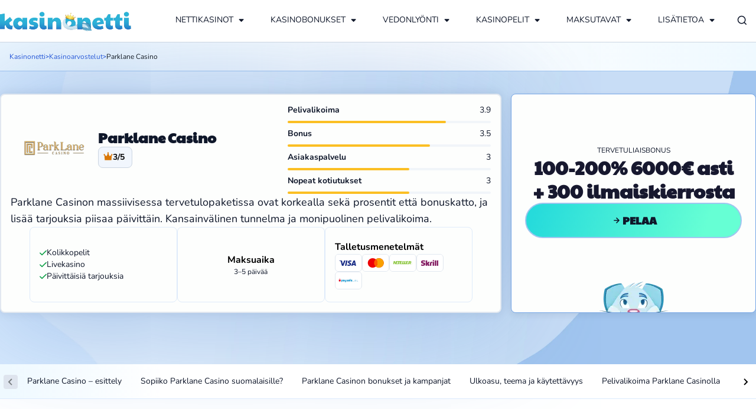

--- FILE ---
content_type: text/html; charset=UTF-8
request_url: https://www.kasinonetti.com/parklane-casino/
body_size: 23598
content:
<!DOCTYPE html> 
<html lang="fi-FI" prefix="og: https://ogp.me/ns#" class="no-js no-svg"> 
<head>
<meta charset="UTF-8"/>
<link rel="preload" href="/wp-content/themes/kasinonetti.com-child/assets/sass/front/fonts/Nunito-400.woff2" as="font" type="font/woff2" crossorigin="anonymous"> 
<link rel="preload" href="/wp-content/themes/kasinonetti.com-child/assets/sass/front/fonts/Nunito-700.woff2" as="font" type="font/woff2" crossorigin="anonymous"> 
<link rel="preload" href="/wp-content/themes/kasinonetti.com-child/assets/sass/front/fonts/PaytoneOne-Regular.woff2" as="font" type="font/woff2" crossorigin="anonymous"> 
<link rel="preload" href="/wp-content/themes/kasinonetti.com-child/assets/images/waves.webp" as="image">
<script data-cfasync="false">if(navigator.userAgent.match(/MSIE|Internet Explorer/i)||navigator.userAgent.match(/Trident\/7\..*?rv:11/i)){var href=document.location.href;if(!href.match(/[?&]iebrowser/)){if(href.indexOf("?")==-1){if(href.indexOf("#")==-1){document.location.href=href+"?iebrowser=1"}else{document.location.href=href.replace("#","?iebrowser=1#")}}else{if(href.indexOf("#")==-1){document.location.href=href+"&iebrowser=1"}else{document.location.href=href.replace("#","&iebrowser=1#")}}}}</script>
<script data-cfasync="false">class FVMLoader{constructor(e){this.triggerEvents=e,this.eventOptions={passive:!0},this.userEventListener=this.triggerListener.bind(this),this.delayedScripts={normal:[],async:[],defer:[]},this.allJQueries=[]}_addUserInteractionListener(e){this.triggerEvents.forEach(t=>window.addEventListener(t,e.userEventListener,e.eventOptions))}_removeUserInteractionListener(e){this.triggerEvents.forEach(t=>window.removeEventListener(t,e.userEventListener,e.eventOptions))}triggerListener(){this._removeUserInteractionListener(this),"loading"===document.readyState?document.addEventListener("DOMContentLoaded",this._loadEverythingNow.bind(this)):this._loadEverythingNow()}async _loadEverythingNow(){this._runAllDelayedCSS(),this._delayEventListeners(),this._delayJQueryReady(this),this._handleDocumentWrite(),this._registerAllDelayedScripts(),await this._loadScriptsFromList(this.delayedScripts.normal),await this._loadScriptsFromList(this.delayedScripts.defer),await this._loadScriptsFromList(this.delayedScripts.async),await this._triggerDOMContentLoaded(),await this._triggerWindowLoad(),window.dispatchEvent(new Event("wpr-allScriptsLoaded"))}_registerAllDelayedScripts(){document.querySelectorAll("script[type=fvmdelay]").forEach(e=>{e.hasAttribute("src")?e.hasAttribute("async")&&!1!==e.async?this.delayedScripts.async.push(e):e.hasAttribute("defer")&&!1!==e.defer||"module"===e.getAttribute("data-type")?this.delayedScripts.defer.push(e):this.delayedScripts.normal.push(e):this.delayedScripts.normal.push(e)})}_runAllDelayedCSS(){document.querySelectorAll("link[rel=fvmdelay]").forEach(e=>{e.setAttribute("rel","stylesheet")})}async _transformScript(e){return await this._requestAnimFrame(),new Promise(t=>{const n=document.createElement("script");let r;[...e.attributes].forEach(e=>{let t=e.nodeName;"type"!==t&&("data-type"===t&&(t="type",r=e.nodeValue),n.setAttribute(t,e.nodeValue))}),e.hasAttribute("src")?(n.addEventListener("load",t),n.addEventListener("error",t)):(n.text=e.text,t()),e.parentNode.replaceChild(n,e)})}async _loadScriptsFromList(e){const t=e.shift();return t?(await this._transformScript(t),this._loadScriptsFromList(e)):Promise.resolve()}_delayEventListeners(){let e={};function t(t,n){!function(t){function n(n){return e[t].eventsToRewrite.indexOf(n)>=0?"wpr-"+n:n}e[t]||(e[t]={originalFunctions:{add:t.addEventListener,remove:t.removeEventListener},eventsToRewrite:[]},t.addEventListener=function(){arguments[0]=n(arguments[0]),e[t].originalFunctions.add.apply(t,arguments)},t.removeEventListener=function(){arguments[0]=n(arguments[0]),e[t].originalFunctions.remove.apply(t,arguments)})}(t),e[t].eventsToRewrite.push(n)}function n(e,t){let n=e[t];Object.defineProperty(e,t,{get:()=>n||function(){},set(r){e["wpr"+t]=n=r}})}t(document,"DOMContentLoaded"),t(window,"DOMContentLoaded"),t(window,"load"),t(window,"pageshow"),t(document,"readystatechange"),n(document,"onreadystatechange"),n(window,"onload"),n(window,"onpageshow")}_delayJQueryReady(e){let t=window.jQuery;Object.defineProperty(window,"jQuery",{get:()=>t,set(n){if(n&&n.fn&&!e.allJQueries.includes(n)){n.fn.ready=n.fn.init.prototype.ready=function(t){e.domReadyFired?t.bind(document)(n):document.addEventListener("DOMContentLoaded2",()=>t.bind(document)(n))};const t=n.fn.on;n.fn.on=n.fn.init.prototype.on=function(){if(this[0]===window){function e(e){return e.split(" ").map(e=>"load"===e||0===e.indexOf("load.")?"wpr-jquery-load":e).join(" ")}"string"==typeof arguments[0]||arguments[0]instanceof String?arguments[0]=e(arguments[0]):"object"==typeof arguments[0]&&Object.keys(arguments[0]).forEach(t=>{delete Object.assign(arguments[0],{[e(t)]:arguments[0][t]})[t]})}return t.apply(this,arguments),this},e.allJQueries.push(n)}t=n}})}async _triggerDOMContentLoaded(){this.domReadyFired=!0,await this._requestAnimFrame(),document.dispatchEvent(new Event("DOMContentLoaded2")),await this._requestAnimFrame(),window.dispatchEvent(new Event("DOMContentLoaded2")),await this._requestAnimFrame(),document.dispatchEvent(new Event("wpr-readystatechange")),await this._requestAnimFrame(),document.wpronreadystatechange&&document.wpronreadystatechange()}async _triggerWindowLoad(){await this._requestAnimFrame(),window.dispatchEvent(new Event("wpr-load")),await this._requestAnimFrame(),window.wpronload&&window.wpronload(),await this._requestAnimFrame(),this.allJQueries.forEach(e=>e(window).trigger("wpr-jquery-load")),window.dispatchEvent(new Event("wpr-pageshow")),await this._requestAnimFrame(),window.wpronpageshow&&window.wpronpageshow()}_handleDocumentWrite(){const e=new Map;document.write=document.writeln=function(t){const n=document.currentScript,r=document.createRange(),i=n.parentElement;let a=e.get(n);void 0===a&&(a=n.nextSibling,e.set(n,a));const s=document.createDocumentFragment();r.setStart(s,0),s.appendChild(r.createContextualFragment(t)),i.insertBefore(s,a)}}async _requestAnimFrame(){return new Promise(e=>requestAnimationFrame(e))}static run(){const e=new FVMLoader(["keydown","mousemove","touchmove","touchstart","touchend","wheel"]);e._addUserInteractionListener(e)}}FVMLoader.run();</script>
<title>Parklane Casino – 200 % bonus 2000 € asti + 100 ilmaisspiniä</title>
<meta http-equiv="X-UA-Compatible" content="IE=edge,chrome=1">
<meta name="format-detection" content="telephone=no">
<meta name="viewport" content="width=device-width, initial-scale=1.0">
<meta name="description" content="Kansainvälinen Parklane Casino tarjoaa laajan pelivalikoiman ja massiivisen 3-osaisen tervetulopaketin sekä rutkasti muita bonuksia. Tutustu nyt!"/>
<meta property="og:logo" content="https://www.kasinonetti.com/wp-content/uploads/2024/11/kasinonetti-logo.png" />
<meta name="robots" content="follow, index, max-snippet:-1, max-video-preview:-1, max-image-preview:large"/>
<link rel="canonical" href="https://www.kasinonetti.com/parklane-casino/" />
<meta property="og:locale" content="fi_FI" />
<meta property="og:type" content="article" />
<meta property="og:title" content="Parklane Casino – 200 % bonus 2000 € asti + 100 ilmaisspiniä" />
<meta property="og:description" content="Kansainvälinen Parklane Casino tarjoaa laajan pelivalikoiman ja massiivisen 3-osaisen tervetulopaketin sekä rutkasti muita bonuksia. Tutustu nyt!" />
<meta property="og:url" content="https://www.kasinonetti.com/parklane-casino/" />
<meta property="og:site_name" content="Kasinonetti" />
<meta property="og:updated_time" content="2025-04-09T13:33:35+02:00" />
<meta property="og:image" content="https://www.kasinonetti.com/wp-content/uploads/2019/03/Parklane-Casino.jpg" />
<meta property="og:image:secure_url" content="https://www.kasinonetti.com/wp-content/uploads/2019/03/Parklane-Casino.jpg" />
<meta property="og:image:width" content="200" />
<meta property="og:image:height" content="200" />
<meta property="og:image:alt" content="parklane casino" />
<meta property="og:image:type" content="image/jpeg" />
<meta name="twitter:card" content="summary_large_image" />
<meta name="twitter:title" content="Parklane Casino – 200 % bonus 2000 € asti + 100 ilmaisspiniä" />
<meta name="twitter:description" content="Kansainvälinen Parklane Casino tarjoaa laajan pelivalikoiman ja massiivisen 3-osaisen tervetulopaketin sekä rutkasti muita bonuksia. Tutustu nyt!" />
<meta name="twitter:creator" content="@KasinonettiC" />
<meta name="twitter:image" content="https://www.kasinonetti.com/wp-content/uploads/2019/03/Parklane-Casino.jpg" /> 
<link rel="icon" href="https://www.kasinonetti.com/favicon.ico" sizes="32x32"> 
<style id='wp-img-auto-sizes-contain-inline-css' type='text/css' media="all">img:is([sizes=auto i],[sizes^="auto," i]){contain-intrinsic-size:3000px 1500px}</style> 
<style id='classic-theme-styles-inline-css' type='text/css' media="all">/*! This file is auto-generated */ .wp-block-button__link{color:#fff;background-color:#32373c;border-radius:9999px;box-shadow:none;text-decoration:none;padding:calc(.667em + 2px) calc(1.333em + 2px);font-size:1.125em}.wp-block-file__button{background:#32373c;color:#fff;text-decoration:none}</style> 
<link rel='stylesheet' id='contact-form-7-css' href='https://www.kasinonetti.com/wp-content/plugins/contact-form-7/includes/css/styles.css?ver=6.1.1' type='text/css' media='all' /> 
<style id='contact-form-7-inline-css' type='text/css' media="all">.wpcf7 .wpcf7-recaptcha iframe{margin-bottom:0}.wpcf7 .wpcf7-recaptcha[data-align="center"]>div{margin:0 auto}.wpcf7 .wpcf7-recaptcha[data-align="right"]>div{margin:0 0 0 auto}</style> 
<link rel='stylesheet' id='modular_front_style-css' href='https://www.kasinonetti.com/wp-content/themes/kasinonetti.com-child/assets/dist/parent/front.css?ver=2.4.9' type='text/css' media='all' /> 
<link rel='stylesheet' id='modular_child_front_style-css' href='https://www.kasinonetti.com/wp-content/themes/kasinonetti.com-child/assets/dist/child/front.css?ver=1.2.4' type='text/css' media='all' /> 
<link rel='stylesheet' id='child-content-style-css' href='https://www.kasinonetti.com/wp-content/themes/kasinonetti.com-child/assets/dist/child/modules/content.css?ver=1.2.4' type='text/css' media='all' /> 
<noscript><link rel="stylesheet" id="child-gallerycarousel-style" href="https://www.kasinonetti.com/wp-content/themes/kasinonetti.com-child/assets/dist/child/modules/gallery-carousel.css?ver=1.2.4" type="text/css" media="all" /><link rel="stylesheet" id="child-content-style" href="https://www.kasinonetti.com/wp-content/themes/kasinonetti.com-child/assets/dist/child/modules/content.css?ver=1.2.4" type="text/css" media="all" /><link rel="stylesheet" id="child-content-style" href="https://www.kasinonetti.com/wp-content/themes/kasinonetti.com-child/assets/dist/child/modules/content.css?ver=1.2.4" type="text/css" media="all" /><link rel="stylesheet" id="child-content-style" href="https://www.kasinonetti.com/wp-content/themes/kasinonetti.com-child/assets/dist/child/modules/content.css?ver=1.2.4" type="text/css" media="all" /><link rel="stylesheet" id="child-content-style" href="https://www.kasinonetti.com/wp-content/themes/kasinonetti.com-child/assets/dist/child/modules/content.css?ver=1.2.4" type="text/css" media="all" /><link rel="stylesheet" id="child-content-style" href="https://www.kasinonetti.com/wp-content/themes/kasinonetti.com-child/assets/dist/child/modules/content.css?ver=1.2.4" type="text/css" media="all" /><link rel="stylesheet" id="child-content-style" href="https://www.kasinonetti.com/wp-content/themes/kasinonetti.com-child/assets/dist/child/modules/content.css?ver=1.2.4" type="text/css" media="all" /><link rel="stylesheet" id="child-faq-style" href="https://www.kasinonetti.com/wp-content/themes/kasinonetti.com-child/assets/dist/child/modules/faq.css?ver=1.2.4" type="text/css" media="all" /><link rel="stylesheet" id="child-cards-style" href="https://www.kasinonetti.com/wp-content/themes/kasinonetti.com-child/assets/dist/child/modules/cards.css?ver=1.2.4" type="text/css" media="all" /></noscript>
<style type="text/css" id="wp-custom-css" media="all">table{margin-bottom:10px}.module-content blockquote a{color:#00FFFF!important;font-size:18px!important}.module-content blockquote ol li{color:white!important}.module-content blockquote ul li{color:white!important}.module-content blockquote ol li::before{color:white!important;font-size:16px}.module-content blockquote ul li::before{content:"•";color:white!important;font-size:16px}*[id][name]{scroll-margin-top:125px}</style> 
<script type="fvmdelay">
(function(w,d,s,l,i){w[l]=w[l]||[];w[l].push({'gtm.start':new Date().getTime(),event:'gtm.js'});var f=d.getElementsByTagName(s)[0],j=d.createElement(s),dl=l!='dataLayer'?'&l='+l:'';j.async=!0;j.src='https://www.googletagmanager.com/gtm.js?id='+i+dl;f.parentNode.insertBefore(j,f)})(window,document,'script','dataLayer','GTM-TR2BXCN')
</script>
</head>
<body class="bg-white-900" data-tracking-page-type='Casino'> <div class="w-full bg-white-900 border-b border-slate-300 fixed top-0 z-50" data-x-data="navigation"> <div class="lg:py-0 xl:px-0 py-6 flex flex-col px-6 max-w-screen-xl mx-auto lg:items-center lg:justify-between lg:flex-row"> <div class="flex flex-row items-center justify-between"> <button type="button" aria-label="Open-Close" class="lg:hidden w-8 rounded-lg focus:outline-none focus:shadow-outline btn-hamburger-icon" id="icon" data-x-bind="mobileMenuTrigger"> <span class="hamburger-icon"> <span class="icon-1" id="a"></span> <span class="icon-2" id="b"></span> <span class="icon-3" id="c"></span> <span class="clear-both"></span> </span> </button> <a href="https://www.kasinonetti.com"> <img loading="eager" src="https://www.kasinonetti.com/wp-content/uploads/2024/11/kasinonetti-logo.png" alt="Kasinonetti" title="Logo" class="w-[222px] object-contain h-[46px]" width="222" height="46"> </a> <div class="lg:hidden flex flex-row items-center"> <div class="w-8 ml-4" data-x-bind="searchTrigger" data-x-on:click="document.body.classList.toggle('overflow-hidden')"> <img loading="eager" src="/wp-content/themes/kasinonetti.com-child/assets/images/search.svg" alt="Hae" title="Hae" class="block lg:hidden ml-auto w-6 h-6" width="16" height="16"> </div> </div> </div> <div class="flex items-center justify-between"> <nav> <ul class="z-10 overflow-auto lg:border-none border-t border-slate-300 lg:overflow-visible flex-col lg:justify-end flex-grow pb-32 left-0 h-screen w-full absolute top-20 lg:static lg:h-auto lg:w-auto bg-white-900 lg:pb-0 lg:flex lg:flex-row hidden" data-x-bind="navigation"> <li class="block relative" data-x-bind='dropDown'> <button class="z-0 border-l-[3px] border-l-transparent lg:border-b-[3px] lg:border-b-transparent hover:bg-royal-blue-100 hover:border-l-[3px] hover:border-l-blue-600 lg:hover:border-b-[3px] lg:hover:border-b-royal-blue-600 lg:hover:border-l-transparent flex flex-row relative bg-white-900 items-center w-full px-5 py-4 lg:py-6 text-2xl font-semibold text-left bg-transparent lg:w-auto lg:mt-0"> <a class="text-slate-900 text-sm font-normal" href="https://www.kasinonetti.com">NETTIKASINOT </a> <svg fill="currentColor" viewbox="0 0 20 20" class="inline w-4 ml-auto lg:ml-1 h-4 mb-[3px] transition-transform duration-200 transform"><path d="M16.0506 9C16.3012 9 16.5417 9.10041 16.7194 9.27931C16.8083 9.36861 16.8789 9.47484 16.927 9.59189C16.9752 9.70894 17 9.83448 17 9.96129C17 10.0881 16.9752 10.2136 16.927 10.3307C16.8789 10.4477 16.8083 10.554 16.7194 10.6433L12.6498 14.7159C12.5616 14.8059 12.4567 14.8774 12.3411 14.9261C12.2255 14.9749 12.1015 15 11.9763 15C11.8511 15 11.7271 14.9749 11.6115 14.9261C11.4959 14.8774 11.3909 14.8059 11.3028 14.7159L7.2806 10.6433C7.19169 10.554 7.12112 10.4477 7.07296 10.3307C7.0248 10.2136 7 10.0881 7 9.96129C7 9.83448 7.0248 9.70894 7.07296 9.59189C7.12112 9.47484 7.19169 9.36861 7.2806 9.27931C7.45834 9.10041 7.69877 9 7.94938 9H16.0506Z" fill="#0F172A"/></svg> </button> <div class="z-10 max-h-unset lg:overflow-y-auto scrollbar lg:absolute left-0 w-full origin-top-left lg lg:w-[304px] lg:max-h-[500px] hidden" > <ul class="bg-royal-blue-100"> <li> <a class="break-all block px-5 py-4 lg:py-6 lg:bg-slate-50 transition-all hover:bg-royal-blue-100 hover:border-l-4 hover:border-l-royal-blue-600 text-base text-slate-800 lg:mt-0" href="https://www.kasinonetti.com/kasino-ilman-rekisteroitymista/">Kasinot ilman rekisteröitymistä</a> </li> <li> <a class="break-all block px-5 py-4 lg:py-6 lg:bg-slate-50 transition-all hover:bg-royal-blue-100 hover:border-l-4 hover:border-l-royal-blue-600 text-base text-slate-800 lg:mt-0" href="https://www.kasinonetti.com/uudet-nettikasinot/">Uudet nettikasinot</a> </li> <li> <a class="break-all block px-5 py-4 lg:py-6 lg:bg-slate-50 transition-all hover:bg-royal-blue-100 hover:border-l-4 hover:border-l-royal-blue-600 text-base text-slate-800 lg:mt-0" href="https://www.kasinonetti.com/suomalaiset-kasinot/">Suomalaiset kasinot</a> </li> <li> <a class="break-all block px-5 py-4 lg:py-6 lg:bg-slate-50 transition-all hover:bg-royal-blue-100 hover:border-l-4 hover:border-l-royal-blue-600 text-base text-slate-800 lg:mt-0" href="https://www.kasinonetti.com/nopeat-kotiutukset/">Nopeat kotiutukset</a> </li> <li> <a class="break-all block px-5 py-4 lg:py-6 lg:bg-slate-50 transition-all hover:bg-royal-blue-100 hover:border-l-4 hover:border-l-royal-blue-600 text-base text-slate-800 lg:mt-0" href="https://www.kasinonetti.com/verovapaat-kasinot/">Verovapaat kasinot</a> </li> <li> <a class="break-all block px-5 py-4 lg:py-6 lg:bg-slate-50 transition-all hover:bg-royal-blue-100 hover:border-l-4 hover:border-l-royal-blue-600 text-base text-slate-800 lg:mt-0" href="https://www.kasinonetti.com/minimitalletus-kasinot/">Minimitalletus kasinot</a> </li> <li> <a class="break-all block px-5 py-4 lg:py-6 lg:bg-slate-50 transition-all hover:bg-royal-blue-100 hover:border-l-4 hover:border-l-royal-blue-600 text-base text-slate-800 lg:mt-0" href="https://www.kasinonetti.com/kasinoarvostelut/">Kasinoarvostelut</a> </li> <li> <a class="break-all block px-5 py-4 lg:py-6 lg:bg-slate-50 transition-all hover:bg-royal-blue-100 hover:border-l-4 hover:border-l-royal-blue-600 text-base text-slate-800 lg:mt-0" href="https://www.kasinonetti.com/kryptokasinot/">Kryptokasinot</a> </li> <li> <a class="break-all block px-5 py-4 lg:py-6 lg:bg-slate-50 transition-all hover:bg-royal-blue-100 hover:border-l-4 hover:border-l-royal-blue-600 text-base text-slate-800 lg:mt-0" href="https://www.kasinonetti.com/metaversumi-kasinot/">Metaversumi kasinot</a> </li> <li> <a class="break-all block px-5 py-4 lg:py-6 lg:bg-slate-50 transition-all hover:bg-royal-blue-100 hover:border-l-4 hover:border-l-royal-blue-600 text-base text-slate-800 lg:mt-0" href="https://www.kasinonetti.com/mobiilikasinot/">Mobiilikasinot</a> </li> </ul> </div> </li> <li class="block relative" data-x-bind='dropDown'> <button class="z-0 border-l-[3px] border-l-transparent lg:border-b-[3px] lg:border-b-transparent hover:bg-royal-blue-100 hover:border-l-[3px] hover:border-l-blue-600 lg:hover:border-b-[3px] lg:hover:border-b-royal-blue-600 lg:hover:border-l-transparent flex flex-row relative bg-white-900 items-center w-full px-5 py-4 lg:py-6 text-2xl font-semibold text-left bg-transparent lg:w-auto lg:mt-0"> <a class="text-slate-900 text-sm font-normal" href="https://www.kasinonetti.com/kasinobonukset/">KASINOBONUKSET </a> <svg fill="currentColor" viewbox="0 0 20 20" class="inline w-4 ml-auto lg:ml-1 h-4 mb-[3px] transition-transform duration-200 transform"><path d="M16.0506 9C16.3012 9 16.5417 9.10041 16.7194 9.27931C16.8083 9.36861 16.8789 9.47484 16.927 9.59189C16.9752 9.70894 17 9.83448 17 9.96129C17 10.0881 16.9752 10.2136 16.927 10.3307C16.8789 10.4477 16.8083 10.554 16.7194 10.6433L12.6498 14.7159C12.5616 14.8059 12.4567 14.8774 12.3411 14.9261C12.2255 14.9749 12.1015 15 11.9763 15C11.8511 15 11.7271 14.9749 11.6115 14.9261C11.4959 14.8774 11.3909 14.8059 11.3028 14.7159L7.2806 10.6433C7.19169 10.554 7.12112 10.4477 7.07296 10.3307C7.0248 10.2136 7 10.0881 7 9.96129C7 9.83448 7.0248 9.70894 7.07296 9.59189C7.12112 9.47484 7.19169 9.36861 7.2806 9.27931C7.45834 9.10041 7.69877 9 7.94938 9H16.0506Z" fill="#0F172A"/></svg> </button> <div class="z-10 max-h-unset lg:overflow-y-auto scrollbar lg:absolute left-0 w-full origin-top-left lg lg:w-[304px] lg:max-h-[500px] hidden" > <ul class="bg-royal-blue-100"> <li> <a class="break-all block px-5 py-4 lg:py-6 lg:bg-slate-50 transition-all hover:bg-royal-blue-100 hover:border-l-4 hover:border-l-royal-blue-600 text-base text-slate-800 lg:mt-0" href="https://www.kasinonetti.com/ilmaista-pelirahaa-ilman-talletusta/">Ilmaista pelirahaa ilman talletusta</a> </li> <li> <a class="break-all block px-5 py-4 lg:py-6 lg:bg-slate-50 transition-all hover:bg-royal-blue-100 hover:border-l-4 hover:border-l-royal-blue-600 text-base text-slate-800 lg:mt-0" href="https://www.kasinonetti.com/ilmaiskierrokset/">Ilmaiskierroksia ilman talletusta</a> </li> <li> <a class="break-all block px-5 py-4 lg:py-6 lg:bg-slate-50 transition-all hover:bg-royal-blue-100 hover:border-l-4 hover:border-l-royal-blue-600 text-base text-slate-800 lg:mt-0" href="https://www.kasinonetti.com/kierratysvapaat-bonukset/">Kierrätysvapaat bonukset</a> </li> <li> <a class="break-all block px-5 py-4 lg:py-6 lg:bg-slate-50 transition-all hover:bg-royal-blue-100 hover:border-l-4 hover:border-l-royal-blue-600 text-base text-slate-800 lg:mt-0" href="https://www.kasinonetti.com/non-sticky-bonus/">Non sticky bonus</a> </li> <li> <a class="break-all block px-5 py-4 lg:py-6 lg:bg-slate-50 transition-all hover:bg-royal-blue-100 hover:border-l-4 hover:border-l-royal-blue-600 text-base text-slate-800 lg:mt-0" href="https://www.kasinonetti.com/cashback-bonukset/">Cashback bonukset</a> </li> <li> <a class="break-all block px-5 py-4 lg:py-6 lg:bg-slate-50 transition-all hover:bg-royal-blue-100 hover:border-l-4 hover:border-l-royal-blue-600 text-base text-slate-800 lg:mt-0" href="https://www.kasinonetti.com/bonuskoodit/">Bonuskoodit </a> </li> <li> <a class="break-all block px-5 py-4 lg:py-6 lg:bg-slate-50 transition-all hover:bg-royal-blue-100 hover:border-l-4 hover:border-l-royal-blue-600 text-base text-slate-800 lg:mt-0" href="https://www.kasinonetti.com/casino-bonus/">Casino bonukset</a> </li> <li> <a class="break-all block px-5 py-4 lg:py-6 lg:bg-slate-50 transition-all hover:bg-royal-blue-100 hover:border-l-4 hover:border-l-royal-blue-600 text-base text-slate-800 lg:mt-0" href="https://www.kasinonetti.com/talletusbonukset/">Talletusbonukset</a> </li> </ul> </div> </li> <li class="block relative" data-x-bind='dropDown'> <button class="z-0 border-l-[3px] border-l-transparent lg:border-b-[3px] lg:border-b-transparent hover:bg-royal-blue-100 hover:border-l-[3px] hover:border-l-blue-600 lg:hover:border-b-[3px] lg:hover:border-b-royal-blue-600 lg:hover:border-l-transparent flex flex-row relative bg-white-900 items-center w-full px-5 py-4 lg:py-6 text-2xl font-semibold text-left bg-transparent lg:w-auto lg:mt-0"> <a class="text-slate-900 text-sm font-normal" href="https://www.kasinonetti.com/vedonlyonti/">VEDONLYÖNTI</a> <svg fill="currentColor" viewbox="0 0 20 20" class="inline w-4 ml-auto lg:ml-1 h-4 mb-[3px] transition-transform duration-200 transform"><path d="M16.0506 9C16.3012 9 16.5417 9.10041 16.7194 9.27931C16.8083 9.36861 16.8789 9.47484 16.927 9.59189C16.9752 9.70894 17 9.83448 17 9.96129C17 10.0881 16.9752 10.2136 16.927 10.3307C16.8789 10.4477 16.8083 10.554 16.7194 10.6433L12.6498 14.7159C12.5616 14.8059 12.4567 14.8774 12.3411 14.9261C12.2255 14.9749 12.1015 15 11.9763 15C11.8511 15 11.7271 14.9749 11.6115 14.9261C11.4959 14.8774 11.3909 14.8059 11.3028 14.7159L7.2806 10.6433C7.19169 10.554 7.12112 10.4477 7.07296 10.3307C7.0248 10.2136 7 10.0881 7 9.96129C7 9.83448 7.0248 9.70894 7.07296 9.59189C7.12112 9.47484 7.19169 9.36861 7.2806 9.27931C7.45834 9.10041 7.69877 9 7.94938 9H16.0506Z" fill="#0F172A"/></svg> </button> <div class="z-10 max-h-unset lg:overflow-y-auto scrollbar lg:absolute left-0 w-full origin-top-left lg lg:w-[304px] lg:max-h-[500px] hidden" > <ul class="bg-royal-blue-100"> <li> <a class="break-all block px-5 py-4 lg:py-6 lg:bg-slate-50 transition-all hover:bg-royal-blue-100 hover:border-l-4 hover:border-l-royal-blue-600 text-base text-slate-800 lg:mt-0" href="https://www.kasinonetti.com/vedonlyonti/vedonlyontisivustot/">Vedonlyöntisivustot</a> </li> <li> <a class="break-all block px-5 py-4 lg:py-6 lg:bg-slate-50 transition-all hover:bg-royal-blue-100 hover:border-l-4 hover:border-l-royal-blue-600 text-base text-slate-800 lg:mt-0" href="https://www.kasinonetti.com/vedonlyonti/pitkavetovihjeet/">Pitkävetovihjeet</a> </li> <li> <a class="break-all block px-5 py-4 lg:py-6 lg:bg-slate-50 transition-all hover:bg-royal-blue-100 hover:border-l-4 hover:border-l-royal-blue-600 text-base text-slate-800 lg:mt-0" href="https://www.kasinonetti.com/vedonlyonti/umk/">UMK vedonlyönti</a> </li> </ul> </div> </li> <li class="block relative" data-x-bind='dropDown'> <button class="z-0 border-l-[3px] border-l-transparent lg:border-b-[3px] lg:border-b-transparent hover:bg-royal-blue-100 hover:border-l-[3px] hover:border-l-blue-600 lg:hover:border-b-[3px] lg:hover:border-b-royal-blue-600 lg:hover:border-l-transparent flex flex-row relative bg-white-900 items-center w-full px-5 py-4 lg:py-6 text-2xl font-semibold text-left bg-transparent lg:w-auto lg:mt-0"> <a class="text-slate-900 text-sm font-normal" href="https://www.kasinonetti.com/kasinopelit/">KASINOPELIT</a> <svg fill="currentColor" viewbox="0 0 20 20" class="inline w-4 ml-auto lg:ml-1 h-4 mb-[3px] transition-transform duration-200 transform"><path d="M16.0506 9C16.3012 9 16.5417 9.10041 16.7194 9.27931C16.8083 9.36861 16.8789 9.47484 16.927 9.59189C16.9752 9.70894 17 9.83448 17 9.96129C17 10.0881 16.9752 10.2136 16.927 10.3307C16.8789 10.4477 16.8083 10.554 16.7194 10.6433L12.6498 14.7159C12.5616 14.8059 12.4567 14.8774 12.3411 14.9261C12.2255 14.9749 12.1015 15 11.9763 15C11.8511 15 11.7271 14.9749 11.6115 14.9261C11.4959 14.8774 11.3909 14.8059 11.3028 14.7159L7.2806 10.6433C7.19169 10.554 7.12112 10.4477 7.07296 10.3307C7.0248 10.2136 7 10.0881 7 9.96129C7 9.83448 7.0248 9.70894 7.07296 9.59189C7.12112 9.47484 7.19169 9.36861 7.2806 9.27931C7.45834 9.10041 7.69877 9 7.94938 9H16.0506Z" fill="#0F172A"/></svg> </button> <div class="z-10 max-h-unset lg:overflow-y-auto scrollbar lg:absolute left-0 w-full origin-top-left lg lg:w-[304px] lg:max-h-[500px] hidden" > <ul class="bg-royal-blue-100"> <li> <a class="break-all block px-5 py-4 lg:py-6 lg:bg-slate-50 transition-all hover:bg-royal-blue-100 hover:border-l-4 hover:border-l-royal-blue-600 text-base text-slate-800 lg:mt-0" href="https://www.kasinonetti.com/kolikkopelit/">Kolikkopelit </a> </li> <li> <a class="break-all block px-5 py-4 lg:py-6 lg:bg-slate-50 transition-all hover:bg-royal-blue-100 hover:border-l-4 hover:border-l-royal-blue-600 text-base text-slate-800 lg:mt-0" href="https://www.kasinonetti.com/progressiiviset-jackpotit/">Jättipotit</a> </li> <li> <a class="break-all block px-5 py-4 lg:py-6 lg:bg-slate-50 transition-all hover:bg-royal-blue-100 hover:border-l-4 hover:border-l-royal-blue-600 text-base text-slate-800 lg:mt-0" href="https://www.kasinonetti.com/live-kasino/">Live-kasino</a> </li> <li> <a class="break-all block px-5 py-4 lg:py-6 lg:bg-slate-50 transition-all hover:bg-royal-blue-100 hover:border-l-4 hover:border-l-royal-blue-600 text-base text-slate-800 lg:mt-0" href="https://www.kasinonetti.com/kolikkopelit/megaways-pelit/">Megaways-pelit</a> </li> </ul> </div> </li> <li class="block relative" data-x-bind='dropDown'> <button class="z-0 border-l-[3px] border-l-transparent lg:border-b-[3px] lg:border-b-transparent hover:bg-royal-blue-100 hover:border-l-[3px] hover:border-l-blue-600 lg:hover:border-b-[3px] lg:hover:border-b-royal-blue-600 lg:hover:border-l-transparent flex flex-row relative bg-white-900 items-center w-full px-5 py-4 lg:py-6 text-2xl font-semibold text-left bg-transparent lg:w-auto lg:mt-0"> <a class="text-slate-900 text-sm font-normal" href="https://www.kasinonetti.com/maksutavat/">MAKSUTAVAT </a> <svg fill="currentColor" viewbox="0 0 20 20" class="inline w-4 ml-auto lg:ml-1 h-4 mb-[3px] transition-transform duration-200 transform"><path d="M16.0506 9C16.3012 9 16.5417 9.10041 16.7194 9.27931C16.8083 9.36861 16.8789 9.47484 16.927 9.59189C16.9752 9.70894 17 9.83448 17 9.96129C17 10.0881 16.9752 10.2136 16.927 10.3307C16.8789 10.4477 16.8083 10.554 16.7194 10.6433L12.6498 14.7159C12.5616 14.8059 12.4567 14.8774 12.3411 14.9261C12.2255 14.9749 12.1015 15 11.9763 15C11.8511 15 11.7271 14.9749 11.6115 14.9261C11.4959 14.8774 11.3909 14.8059 11.3028 14.7159L7.2806 10.6433C7.19169 10.554 7.12112 10.4477 7.07296 10.3307C7.0248 10.2136 7 10.0881 7 9.96129C7 9.83448 7.0248 9.70894 7.07296 9.59189C7.12112 9.47484 7.19169 9.36861 7.2806 9.27931C7.45834 9.10041 7.69877 9 7.94938 9H16.0506Z" fill="#0F172A"/></svg> </button> <div class="z-10 max-h-unset lg:overflow-y-auto scrollbar lg:absolute left-0 w-full origin-top-left lg lg:w-[304px] lg:max-h-[500px] hidden" > <ul class="bg-royal-blue-100"> <li> <a class="break-all block px-5 py-4 lg:py-6 lg:bg-slate-50 transition-all hover:bg-royal-blue-100 hover:border-l-4 hover:border-l-royal-blue-600 text-base text-slate-800 lg:mt-0" href="https://www.kasinonetti.com/maksutavat/zimpler-kasinot/">Zimpler</a> </li> <li> <a class="break-all block px-5 py-4 lg:py-6 lg:bg-slate-50 transition-all hover:bg-royal-blue-100 hover:border-l-4 hover:border-l-royal-blue-600 text-base text-slate-800 lg:mt-0" href="https://www.kasinonetti.com/maksutavat/brite-kasinot/">Brite</a> </li> <li> <a class="break-all block px-5 py-4 lg:py-6 lg:bg-slate-50 transition-all hover:bg-royal-blue-100 hover:border-l-4 hover:border-l-royal-blue-600 text-base text-slate-800 lg:mt-0" href="https://www.kasinonetti.com/maksutavat/trustly-kasinot/">Trustly</a> </li> <li> <a class="break-all block px-5 py-4 lg:py-6 lg:bg-slate-50 transition-all hover:bg-royal-blue-100 hover:border-l-4 hover:border-l-royal-blue-600 text-base text-slate-800 lg:mt-0" href="https://www.kasinonetti.com/maksutavat/euteller-kasinot/">Euteller</a> </li> <li> <a class="break-all block px-5 py-4 lg:py-6 lg:bg-slate-50 transition-all hover:bg-royal-blue-100 hover:border-l-4 hover:border-l-royal-blue-600 text-base text-slate-800 lg:mt-0" href="https://www.kasinonetti.com/maksutavat/skrill-kasinot/">Skrill</a> </li> <li> <a class="break-all block px-5 py-4 lg:py-6 lg:bg-slate-50 transition-all hover:bg-royal-blue-100 hover:border-l-4 hover:border-l-royal-blue-600 text-base text-slate-800 lg:mt-0" href="https://www.kasinonetti.com/maksutavat/neteller-kasinot/">Neteller</a> </li> <li> <a class="break-all block px-5 py-4 lg:py-6 lg:bg-slate-50 transition-all hover:bg-royal-blue-100 hover:border-l-4 hover:border-l-royal-blue-600 text-base text-slate-800 lg:mt-0" href="https://www.kasinonetti.com/maksutavat/klarna-kasinot/">Klarna</a> </li> <li> <a class="break-all block px-5 py-4 lg:py-6 lg:bg-slate-50 transition-all hover:bg-royal-blue-100 hover:border-l-4 hover:border-l-royal-blue-600 text-base text-slate-800 lg:mt-0" href="https://www.kasinonetti.com/maksutavat/trumo-kasinot/">Trumo</a> </li> </ul> </div> </li> <li class="block relative" data-x-bind='dropDown'> <button class="z-0 border-l-[3px] border-l-transparent lg:border-b-[3px] lg:border-b-transparent hover:bg-royal-blue-100 hover:border-l-[3px] hover:border-l-blue-600 lg:hover:border-b-[3px] lg:hover:border-b-royal-blue-600 lg:hover:border-l-transparent flex flex-row relative bg-white-900 items-center w-full px-5 py-4 lg:py-6 text-2xl font-semibold text-left bg-transparent lg:w-auto lg:mt-0"> <span class="text-slate-900 text-sm font-normal">LISÄTIETOA</span> <svg fill="currentColor" viewbox="0 0 20 20" class="inline w-4 ml-auto lg:ml-1 h-4 mb-[3px] transition-transform duration-200 transform"><path d="M16.0506 9C16.3012 9 16.5417 9.10041 16.7194 9.27931C16.8083 9.36861 16.8789 9.47484 16.927 9.59189C16.9752 9.70894 17 9.83448 17 9.96129C17 10.0881 16.9752 10.2136 16.927 10.3307C16.8789 10.4477 16.8083 10.554 16.7194 10.6433L12.6498 14.7159C12.5616 14.8059 12.4567 14.8774 12.3411 14.9261C12.2255 14.9749 12.1015 15 11.9763 15C11.8511 15 11.7271 14.9749 11.6115 14.9261C11.4959 14.8774 11.3909 14.8059 11.3028 14.7159L7.2806 10.6433C7.19169 10.554 7.12112 10.4477 7.07296 10.3307C7.0248 10.2136 7 10.0881 7 9.96129C7 9.83448 7.0248 9.70894 7.07296 9.59189C7.12112 9.47484 7.19169 9.36861 7.2806 9.27931C7.45834 9.10041 7.69877 9 7.94938 9H16.0506Z" fill="#0F172A"/></svg> </button> <div class="z-10 max-h-unset lg:overflow-y-auto scrollbar lg:absolute left-0 w-full origin-top-left lg lg:w-[304px] lg:max-h-[500px] hidden" > <ul class="bg-royal-blue-100"> <li> <a class="break-all block px-5 py-4 lg:py-6 lg:bg-slate-50 transition-all hover:bg-royal-blue-100 hover:border-l-4 hover:border-l-royal-blue-600 text-base text-slate-800 lg:mt-0" href="https://www.kasinonetti.com/uusi-arpajaislaki/">Rahapelilaki uudistus 2026</a> </li> <li> <a class="break-all block px-5 py-4 lg:py-6 lg:bg-slate-50 transition-all hover:bg-royal-blue-100 hover:border-l-4 hover:border-l-royal-blue-600 text-base text-slate-800 lg:mt-0" href="https://www.kasinonetti.com/uutiset-ja-kampanjat/">Uutiset ja kampanjat</a> </li> <li> <a class="break-all block px-5 py-4 lg:py-6 lg:bg-slate-50 transition-all hover:bg-royal-blue-100 hover:border-l-4 hover:border-l-royal-blue-600 text-base text-slate-800 lg:mt-0" href="https://www.kasinonetti.com/oppaat/">Oppaat</a> </li> <li> <a class="break-all block px-5 py-4 lg:py-6 lg:bg-slate-50 transition-all hover:bg-royal-blue-100 hover:border-l-4 hover:border-l-royal-blue-600 text-base text-slate-800 lg:mt-0" href="https://www.kasinonetti.com/pelivalmistajat/">Pelivalmistajat</a> </li> <li> <a class="break-all block px-5 py-4 lg:py-6 lg:bg-slate-50 transition-all hover:bg-royal-blue-100 hover:border-l-4 hover:border-l-royal-blue-600 text-base text-slate-800 lg:mt-0" href="https://www.kasinonetti.com/kasinoyritykset/">Kasinoyritykset</a> </li> <li> <a class="break-all block px-5 py-4 lg:py-6 lg:bg-slate-50 transition-all hover:bg-royal-blue-100 hover:border-l-4 hover:border-l-royal-blue-600 text-base text-slate-800 lg:mt-0" href="https://www.kasinonetti.com/kasinolisenssit/">Kasinolisenssit</a> </li> <li> <a class="break-all block px-5 py-4 lg:py-6 lg:bg-slate-50 transition-all hover:bg-royal-blue-100 hover:border-l-4 hover:border-l-royal-blue-600 text-base text-slate-800 lg:mt-0" href="https://www.kasinonetti.com/vastuullinen-pelaaminen/">Vastuullinen pelaaminen</a> </li> </ul> </div> </li> </ul> </nav> <div class="w-8 ml-4 md:mt-[-3px]" data-x-bind="searchTrigger" data-x-on:click="document.body.classList.toggle('overflow-hidden')"> <img loading="eager" src="/wp-content/themes/kasinonetti.com-child/assets/images/search.svg" alt="Hae" title="Hae" class="hidden lg:block w-4 h-4 cursor-pointer" width="16" height="16"> </div> </div> </div> <div class="w-full fixed hidden left-0 h-screen z-[60] bg-slate-900 lg:top-[73px] top-[95px]" data-x-bind="searchBar"> <div class="grid justify-items-center lg:flex gap-4 w-full max-w-960 px-4 lg:px-0 items-center lg:mx-auto opacity-100 z-30 relative mt-20 rounded-full"> <div class="w-full search-bar"> <form method="POST" role="search" action="https://www.kasinonetti.com/s/" class="ring-0 ring-transparent w-full m-0 grid justify-items-center items-center gap-4 lg:justify-auto lg:flex" id="search-box"> <div class="w-full gap-2 flex items-center p-3 border border-slate-300 lg:rounded-t-full lg:rounded-b-full lg:rounded-full rounded-t-4xl rounded-3xl rounded-b-none bg-white-900"> <img loading="lazy" class="w-6 h-6" src="/wp-content/themes/kasinonetti.com-child/assets/images/Magnifier.webp" width="24" height="24" title="Hae" alt="Hae"> <input type="text" placeholder="Etsi" name="search_query" class="search-input text-slate-800 text-base appearance-none outline-none w-full" id="search-input"> <button type="reset" class="bg-slate-200 flex justify-center items-center rounded-full p-2 px-4"> <p class='text-xs mr-1 text-slate-800 hidden lg:block'>Tyhjennä</p> <img loading="lazy" src="/wp-content/themes/kasinonetti.com-child/assets/images/backspace.webp" alt="Sulje" title="Sulje" class="ml-auto cursor-pointer w-4 h-4 object-cover" width="16" height="16"> </button> </div> <button class="rounded-full w-1/2 font-bold lg:w-[20%] btn-primary text-slate-900 px-5 py-4 paytone-font"> Hae </button> </form> <div class="relative"> <div id="search-results" style="display:none;" class="ml-0 lg:ml-4 absolute lg:top-auto top-[-70px] lg:ml-8.9 bg-white-900 w-full lg:max-w-704 z-50 left-0 max-h-300 md:max-h-700 overflow-x-auto rounded-b-xl"> <img loading="lazy" id="loading-image" src="/wp-content/themes/kasinonetti.com/assets/images/ajax-loader.gif" alt="Loading" style="display:none;" class="w-36 h-24 my-0 mx-auto" width="144" height="96"> <div id="results-container" class="p-2.5 text-white-900"></div> </div> </div> </div> </div> </div> </div> 
<noscript><iframe src="https://www.googletagmanager.com/ns.html?id=GTM-TR2BXCN"
height="0" width="0" style="display:none;visibility:hidden"></iframe></noscript>
<main class="pt-[4.5rem]"> <div class="bg-breadcrumbs border-b p-4 h-auto border-royal-blue-300 lg:pt-4 pt-[36px]"> <div class="max-w-screen-xl mx-auto flex flex-col md:flex-row md:justify-between"> <div class="flex items-center gap-2 text-xs text-nowrap overflow-x-auto no-scrollbar"> <a href="https://www.kasinonetti.com" class="text-xs text-nowrap">Kasinonetti</a> <span class="text-xxs text-blue-700 font-bold" aria-label="Erotin"> > </span> <a href="https://www.kasinonetti.com/kasinoarvostelut/" class="text-xs text-nowrap">Kasinoarvostelut</a> <span class="text-xxs text-blue-700 font-bold" aria-label="Erotin"> > </span> Parklane Casino </div> </div> </div> <div> <div class="module module-review-header" data-tracking-module-name="ReviewHeader" data-tracking-module-index="1"> <div class="max-w-screen-xl mx-auto p-4 md:pt-[38px] md:pb-[87px] xl:px-0"> <div class="flex flex-col-reverse lg:grid gap-4 md:grid-cols-1 lg:grid-cols-1-auto"> <div class="flex flex-col gap-4 items-start rounded-lg bg-white-base shadow-review p-4 border-2 border-slate-200"> <div class="flex flex-col md:flex-row justify-between items-start gap-4 w-full"> <div class="hidden flex-row gap-4 items-center md:flex"> <a href="/fi/visit/casino/parklane_casino/" rel="nofollow sponsored noopener" class="CTAT relative flex justify-start items-center max-h-[17.5rem]" target="_blank" data-tracking-element="Logo"> <img loading="eager" src="https://assets-srv.s3.eu-west-1.amazonaws.com/parklane-500x250-dark.png" class="md:w-[148px] md:h-[148px] h-21 w-21 rounded-[6.747px] object-contain" alt="Logokuva kohteelle Parklane Casino" title="Parklane Casino" width="88" height="88"> </a> <div class="flex flex-col gap-2"> <h1 class="text-slate-900 font-bold text-2xl">Parklane Casino</h1> <div class="flex justify-center bg-royal-blue-50 items-center px-2 gap-1 py-1.9 border border-slate-300 rounded-lg w-max" aria-label="Rating of this product is 3 out of 5."> <img class="w-4 h-4 mb-1" src="/wp-content/themes/kasinonetti.com-child/assets/images/crown.svg" alt="Tähtiluokitus" title="Tähtiluokitus" width="16" height="16" loading="lazy"> <span class="text-space-cadet-900 text-sm font-bold mr-1">3/5</span> </div> </div> </div> <div class="grid gap-2 w-full sm:w-[344px]"> <div class="grid gap-2"> <div class="flex flex-row justify-between"> <span class="text-slate-900 text-sm font-bold">Pelivalikoima</span> <span class="text-sm text-slate-900">3.9</span> </div> <div class="rounded-2xl h-1 bg-slate-100"> <div class="bg-amber-400 rounded-2xl h-1" role="progressbar" aria-label="progressbar" title="progressbar" style="width: 78%" aria-valuemin="0" aria-valuemax="100"></div> </div> </div> <div class="grid gap-2"> <div class="flex flex-row justify-between"> <span class="text-slate-900 text-sm font-bold">Bonus</span> <span class="text-sm text-slate-900">3.5</span> </div> <div class="rounded-2xl h-1 bg-slate-100"> <div class="bg-amber-400 rounded-2xl h-1" role="progressbar" aria-label="progressbar" title="progressbar" style="width: 70%" aria-valuemin="0" aria-valuemax="100"></div> </div> </div> <div class="grid gap-2"> <div class="flex flex-row justify-between"> <span class="text-slate-900 text-sm font-bold">Asiakaspalvelu</span> <span class="text-sm text-slate-900">3</span> </div> <div class="rounded-2xl h-1 bg-slate-100"> <div class="bg-amber-400 rounded-2xl h-1" role="progressbar" aria-label="progressbar" title="progressbar" style="width: 60%" aria-valuemin="0" aria-valuemax="100"></div> </div> </div> <div class="grid gap-2"> <div class="flex flex-row justify-between"> <span class="text-slate-900 text-sm font-bold">Nopeat kotiutukset</span> <span class="text-sm text-slate-900">3</span> </div> <div class="rounded-2xl h-1 bg-slate-100"> <div class="bg-amber-400 rounded-2xl h-1" role="progressbar" aria-label="progressbar" title="progressbar" style="width: 60%" aria-valuemin="0" aria-valuemax="100"></div> </div> </div> </div> </div> <span class="text-slate-900 text-base lg:text-lg md:block hidden review-link-casino">Parklane Casinon massiivisessa tervetulopaketissa ovat korkealla sekä prosentit että bonuskatto, ja lisää tarjouksia piisaa päivittäin. Kansainvälinen tunnelma ja monipuolinen pelivalikoima.</span> <div class="flex flex-col gap-2 md:flex-row justify-center items-center w-full"> <div class="px-4 py-1 w-full lg:max-w-[250px] md:h-[128px] border flex justify-start border-royal-blue-100 rounded-lg"> <ul class="text-left text-sm justify-center gap-2 list-none text-black-900 flex flex-col"> <li class="flex gap-2 text-sm text-slate-900"> <img class="w-3 h-2.5 self-center" loading="lazy" src="/wp-content/themes/kasinonetti.com-child/assets/images/pros.webp" alt="Selling Point-1" title="Selling Point-1" width="12px" height="10px"/> Kolikkopelit </li> <li class="flex gap-2 text-sm text-slate-900"> <img class="w-3 h-2.5 self-center" loading="lazy" src="/wp-content/themes/kasinonetti.com-child/assets/images/pros.webp" alt="Selling Point-2" title="Selling Point-2" width="12px" height="10px"/> Livekasino </li> <li class="flex gap-2 text-sm text-slate-900"> <img class="w-3 h-2.5 self-center" loading="lazy" src="/wp-content/themes/kasinonetti.com-child/assets/images/pros.webp" alt="Selling Point-3" title="Selling Point-3" width="12px" height="10px"/> Päivittäisiä tarjouksia </li> </ul> </div> <div class="px-4 p-2 w-full lg:max-w-[250px] md:h-[128px] border flex flex-col gap-2 justify-center items-start border-royal-blue-100 rounded-lg md:items-center"> <span class="font-lg font-bold">Maksuaika</span> <span class="text-xs leading-4 text-slate-900">3–5 päivää</span> </div> <div class="px-4 p-2 w-full lg:max-w-[250px] md:h-[128px] items-start border flex flex-col gap-2 justify-center border-royal-blue-100 rounded-lg"> <span class="font-lg font-bold">Talletusmenetelmät</span> <div class="flex flex-wrap gap-2"> <img loading="lazy" src="https://www.kasinonetti.com/wp-content/uploads/ext-img/visa.svg" alt="Logokuva kohteelle Visa" title="Visa" class="w-[46px] h-[30px] border border-slate-200 rounded-md" width="46" height="30"> <img loading="lazy" src="https://www.kasinonetti.com/wp-content/uploads/ext-img/mastercard.svg" alt="Logokuva kohteelle Mastercard" title="Mastercard" class="w-[46px] h-[30px] border border-slate-200 rounded-md" width="46" height="30"> <img loading="lazy" src="https://www.kasinonetti.com/wp-content/uploads/ext-img/neteller.svg" alt="Logokuva kohteelle Neteller" title="Neteller" class="w-[46px] h-[30px] border border-slate-200 rounded-md" width="46" height="30"> <img loading="lazy" src="https://www.kasinonetti.com/wp-content/uploads/ext-img/skrill.svg" alt="Logokuva kohteelle Skrill" title="Skrill" class="w-[46px] h-[30px] border border-slate-200 rounded-md" width="46" height="30"> <img loading="lazy" src="https://www.kasinonetti.com/wp-content/uploads/ext-img/paysafecard.svg" alt="Logokuva kohteelle Paysafecard" title="Paysafecard" class="w-[46px] h-[30px] border border-slate-200 rounded-md" width="46" height="30"> </div> </div> </div> </div> <div class="rounded-lg bg-white-base shadow-review p-4 border-2 border-slate-200 md:hidden block review-link-casino"> <span class="text-slate-900 text-base lg:text-lg">Parklane Casinon massiivisessa tervetulopaketissa ovat korkealla sekä prosentit että bonuskatto, ja lisää tarjouksia piisaa päivittäin. Kansainvälinen tunnelma ja monipuolinen pelivalikoima.</span> </div> <div class="bg-white-base border border-royal-blue-400 bg-cta-mascot bg-no-repeat bg-center-bottom !pb-16 p-6 flex flex-col gap-[36px] justify-center items-center shadow-bonus rounded-lg border md:w-[415px]"> <div class="flex flex-row gap-4 items-start md:hidden mr-auto"> <a rel="nofollow sponsored noopener" href="/fi/visit/casino/parklane_casino/" class="CTAT relative flex justify-start items-center max-h-[17.5rem]" target="_blank" data-tracking-element="Logo"> <img loading="eager" src="https://assets-srv.s3.eu-west-1.amazonaws.com/parklane-500x250-dark.png" class="md:w-[148px] md:h-[148px] h-21 w-21 rounded-[6.747px] object-contain" alt="Logokuva kohteelle Parklane Casino" title="Parklane Casino" width="88" height="88"> </a> <div class="flex flex-col gap-2"> <span class="text-slate-900 font-bold text-lg">Parklane Casino</span> <div class="flex justify-center bg-royal-blue-50 items-center px-2 gap-1 py-1.9 border border-slate-300 rounded-lg w-max" aria-label="Rating of this product is 3 out of 5."> <img class="w-4 h-4 mb-1" src="/wp-content/themes/kasinonetti.com-child/assets/images/crown.svg" alt="Tähtiluokitus" title="Tähtiluokitus" width="16" height="16" loading="lazy"> <span class="text-space-cadet-900 text-sm font-bold mr-1">3/5</span> </div> </div> </div> <div class="flex flex-col gap-4"> <div class="flex flex-col gap-1 align-center"> <span class="uppercase text-xs text-center text-slate-900 leading-4.5">Tervetuliaisbonus</span> <a rel="nofollow sponsored noopener" href="/fi/visit/casino/parklane_casino/" class="CTAT block items-center" target="_blank" data-tracking-element="Oneliner"> <span class="block text-2xl font-bold text-black-900 paytone-font text-center lg:text-[2rem] lg:leading-10">100-200% 6000€ asti </span> <span class="block text-2xl font-bold text-black-900 paytone-font text-center lg:text-[2rem] lg:leading-10">+ 300 ilmaiskierrosta</span> </a> </div> <a rel="nofollow sponsored noopener" href="/fi/visit/casino/parklane_casino/" data-tracking-element="CTA" target="_blank" class="CTAT flex rounded-full flex-row items-center gap-2 paytone-font btn-primary btn-xl text-center justify-center w-full md:w-[367px] font-bold" > <img src="/wp-content/themes/kasinonetti.com-child/assets/images/cta-arrow.svg" alt="Nuoli" aria-label="Nuoli" width="20" height="20" class="w-[20px] h-[20px]" loading="lazy" > Pelaa </a> </div> </div> </div> </div> </div> <div class="module module-anchor-menu z-40 sticky top-[5.6rem] md:top-[4.4rem] w-full" data-tracking-module-name="AnchorMenu" data-tracking-module-index="2"> <div class="mx-auto bg-anchor border-b border-blue-100" data-x-data='anchorMenu' data-x-init="'1' == '1' ? $el.parentElement.classList.add('sticky', 'top-0') : $el.parentElement.classList.add('relative')"> <ul data-x-bind="scrollArea" class="anchor_menu-module transition-all relative px-4 lg:px-0 mx-8 xl:mx-auto max-w-[1220px] z-10 py-4 flex whitespace-nowrap overflow-x-scroll md:overflow-x-auto before:content[''] after:content[''] before:m-auto after:m-auto no-scrollbar"> <li> <a data-x-bind='menuItem' data-scroll='1' class="anchor-menu-items text-slate-900 text-sm font-normal px-4 rounded" href="#parklane_casino_–_esittely">Parklane Casino – esittely</a> </li> <li> <a data-x-bind='menuItem' data-scroll='1' class="anchor-menu-items text-slate-900 text-sm font-normal px-4 rounded" href="#sopiiko_parklane_casino_suomalaisille">Sopiiko Parklane Casino suomalaisille?</a> </li> <li> <a data-x-bind='menuItem' data-scroll='1' class="anchor-menu-items text-slate-900 text-sm font-normal px-4 rounded" href="#parklane_casinon_bonukset_ja_kampanjat">Parklane Casinon bonukset ja kampanjat</a> </li> <li> <a data-x-bind='menuItem' data-scroll='1' class="anchor-menu-items text-slate-900 text-sm font-normal px-4 rounded" href="#ulkoasu_teema_ja_käytettävyys">Ulkoasu, teema ja käytettävyys</a> </li> <li> <a data-x-bind='menuItem' data-scroll='1' class="anchor-menu-items text-slate-900 text-sm font-normal px-4 rounded" href="#pelivalikoima_parklane_casinolla">Pelivalikoima Parklane Casinolla</a> </li> <li> <a data-x-bind='menuItem' data-scroll='1' class="anchor-menu-items text-slate-900 text-sm font-normal px-4 rounded" href="#talletukset_ja_kotiutukset_parklane_casinolla">Talletukset ja kotiutukset Parklane Casinolla</a> </li> <li> <a data-x-bind='menuItem' data-scroll='1' class="anchor-menu-items text-slate-900 text-sm font-normal px-4 rounded" href="#asiakaspalvelu">Asiakaspalvelu</a> </li> <li> <a data-x-bind='menuItem' data-scroll='1' class="anchor-menu-items text-slate-900 text-sm font-normal px-4 rounded" href="#onko_parklane_casino_hyvä_pelipaikka">Onko Parklane Casino hyvä pelipaikka?</a> </li> </ul> <div class='w-full absolute top-0 h-full'> <div style='width:99%;' class='mx-auto h-full z-0 md:block hidden'> <div class='flex justify-center items-center max-w-screen-xl mx-auto h-full'> <a id='prevPage' data-x-bind='prevPage' class='btn-disabled h-6 w-6 flex justify-center text-sm items-center rotate-180 rounded text-slate-900 cursor-pointer'> <svg xmlns="http://www.w3.org/2000/svg" viewBox="0 0 40 40" width="12" height="12" focusable="false"><path d="m15.5 0.932-4.3 4.38 14.5 14.6-14.5 14.5 4.3 4.4 14.6-14.6 4.4-4.3-4.4-4.4-14.6-14.6z"></path></svg> </a> <a id='nextPage' data-x-bind='nextPage' class='h-[24px] w-[24px] flex justify-center text-sm items-center rounded text-slate-900 ml-auto cursor-pointer'> <svg xmlns="http://www.w3.org/2000/svg" viewBox="0 0 40 40" width="12" height="12" focusable="false"><path d="m15.5 0.932-4.3 4.38 14.5 14.6-14.5 14.5 4.3 4.4 14.6-14.6 4.4-4.3-4.4-4.4-14.6-14.6z"></path></svg> </a> </div> </div> </div> <div class="progress-container h-0.5 w-full"> <div data-x-bind='progressBar' class="progress-bar bg-royal-blue-700 h-0.5 w-0"></div> </div> </div> </div> <div class="module module-info-box" data-tracking-module-name="InfoBox" data-tracking-module-index="3"> <div class="max-w-screen-xl mx-auto py-6 px-4" data-x-data="informationBox"> <div class="w-full md:grid md:grid-cols-4 md:gap-4 transition-all duration-300 rounded-lg" data-x-bind="content"> <div class="flex md:flex-col max-h-[120px] overflow-x-auto scrollbar flex-row gap-2 p-3 md:justify-start rounded-lg justify-between border-b lg:border border-slate-200"> <p class="text-slate-600 text-sm md:text-black-900 md:font-bold md:text-lg">Sivusto</p> <span class="text-sm md:text-base text-right md:text-left text-slate-900 md:text-slate-700 font-semibold md:font-normal"> <span>http://www.parklanecasino.com</span> </p> </div> <div class="flex md:flex-col max-h-[120px] overflow-x-auto scrollbar flex-row gap-2 p-3 md:justify-start rounded-lg justify-between border-b lg:border border-slate-200"> <p class="text-slate-600 text-sm md:text-black-900 md:font-bold md:text-lg">Pelimäärä</p> <span class="text-sm md:text-base text-right md:text-left text-slate-900 md:text-slate-700 font-semibold md:font-normal"> 1000+ </p> </div> <div class="flex md:flex-col max-h-[120px] overflow-x-auto scrollbar flex-row gap-2 p-3 md:justify-start rounded-lg justify-between border-b lg:border border-slate-200"> <p class="text-slate-600 text-sm md:text-black-900 md:font-bold md:text-lg">Minimitalletus</p> <span class="text-sm md:text-base text-right md:text-left text-slate-900 md:text-slate-700 font-semibold md:font-normal"> <span>20 €</span> </p> </div> <div class="flex md:flex-col max-h-[120px] overflow-x-auto scrollbar flex-row gap-2 p-3 md:justify-start rounded-lg justify-between border-b lg:border border-slate-200"> <p class="text-slate-600 text-sm md:text-black-900 md:font-bold md:text-lg">Pelinvalmistajat</p> <span class="text-sm md:text-base text-right md:text-left text-slate-900 md:text-slate-700 font-semibold md:font-normal"> <ul> <li>NetEnt,</li> <li>Betsoft,</li> <li>NextGen,</li> <li>1x2 Gaming,</li> <li>Games Global,</li> <li>Gamescale Software,</li> <li>Novomatic,</li> <li>Amaya,</li> <li>Thunderkick,</li> <li>ELK Studios</li> </ul> </p> </div> <div class="flex md:flex-col max-h-[120px] overflow-x-auto scrollbar flex-row gap-2 p-3 md:justify-start rounded-lg justify-between border-b lg:border border-slate-200"> <p class="text-slate-600 text-sm md:text-black-900 md:font-bold md:text-lg">Asiakaspalvelu</p> <span class="text-sm md:text-base text-right md:text-left text-slate-900 md:text-slate-700 font-semibold md:font-normal"> <ul> <li>Live-chat</li> </ul> </p> </div> <div class="flex md:flex-col max-h-[120px] overflow-x-auto scrollbar flex-row gap-2 p-3 md:justify-start rounded-lg justify-between border-b lg:border border-slate-200"> <p class="text-slate-600 text-sm md:text-black-900 md:font-bold md:text-lg">Maksiminosto</p> <span class="text-sm md:text-base text-right md:text-left text-slate-900 md:text-slate-700 font-semibold md:font-normal"> € </p> </div> <div class="flex md:flex-col max-h-[120px] overflow-x-auto scrollbar flex-row gap-2 p-3 md:justify-start rounded-lg justify-between border-b lg:border border-slate-200"> <p class="text-slate-600 text-sm md:text-black-900 md:font-bold md:text-lg">Talletusmenetelmät</p> <span class="text-sm md:text-base text-right md:text-left text-slate-900 md:text-slate-700 font-semibold md:font-normal"> <ul> <li>Visa,</li> <li>MasterCard,</li> <li>Neteller,</li> <li>Skrill,</li> <li>Paysafecard,</li> <li>Payz</li> </ul> </p> </div> <div class="flex md:flex-col max-h-[120px] overflow-x-auto scrollbar flex-row gap-2 p-3 md:justify-start rounded-lg justify-between border-b lg:border border-slate-200"> <p class="text-slate-600 text-sm md:text-black-900 md:font-bold md:text-lg">Kotiutusaika</p> <span class="text-sm md:text-base text-right md:text-left text-slate-900 md:text-slate-700 font-semibold md:font-normal"> 3–5 päivää </p> </div> </div> </div> </div> <div class="module module-content" data-tracking-module-name="Content" data-tracking-module-index="4"> <div class="content-module max-w-960 mx-auto md:my-12 my-8 px-4 lg:px-0"> <h2>Parklane Casino – esittely<a id="parklane_casino_–_esittely" name="Parklane Casino – esittely"></a></h2> <p>Kansainvälinen <strong>Parklane Casino</strong> tarjoilee valtaisan <strong>tervetulobonuspaketin</strong>, joka varmasti puhuttelee myös high rollereita, sekä mittavan ja monipuolisen pelivalikoiman. Tällä englanninkielisellä sivustolla <strong>kasinobonuksia ja <a href="https://www.kasinonetti.com/ilmaiskierrokset/">ilmaiskierroksia</a></strong> piisaa jatkossakin runsain mitoin jokaiselle viikonpäivälle.</p> <p>Tätä kirjoitettaessa Parklane Casinon sivuilta ei ikävä kyllä löydy lainkaan lisenssi- eikä operaattoritietoja. Tällaiset <a href="https://www.kasinonetti.com/"><strong>kasinot</strong></a> vaativat tietynlaista varauksellista suhtautumista, mitä tulee turvallisuuteen ja reiluuteen, kunnes tiedot toivottavasti sivustolle ilmaantuvat.</p> </div> </div> <div class="module module-gallery-carousel" data-tracking-module-name="GalleryCarousel" data-tracking-module-index="5"> <div class="max-w-960 mx-auto py-5 lg:py-6 px-4"> <div class="splide splide_6978993e023c5" data-uid="6978993e023c5" role="group" data-menu="" data-perpage="4" data-total-posts="5" data-x-data="carousel" data-x-bind="initializeCarousel"> <div class="splide__arrows flex items-center"> </div> <div class="splide__track"> <ul class="splide__list"> <li class="splide__slide max-w-max mr-4"> <div class="splide__slide__container"> <img class="w-auto h-[167px] mx-auto rounded-xl cursor-pointer" loading="lazy" data-index="0" data-uid="6978993e023c5" src="/wp-content/uploads/2019/03/parklanebonus-e1552056706505-533.33x0-c-default.webp" alt="kasinobonukset" title="parklanebonus" data-x-bind="openGallery" width="200" height="167"> </div> </li> <li class="splide__slide max-w-max mr-4"> <div class="splide__slide__container"> <img class="w-auto h-[167px] mx-auto rounded-xl cursor-pointer" loading="lazy" data-index="1" data-uid="6978993e023c5" src="/wp-content/uploads/2019/03/parklane-pelit-e1552056685439-1-533.33x0-c-default.webp" alt="parklane casino pelivalikoima" title="parklane pelit" data-x-bind="openGallery" width="200" height="167"> </div> </li> <li class="splide__slide max-w-max mr-4"> <div class="splide__slide__container"> <img class="w-auto h-[167px] mx-auto rounded-xl cursor-pointer" loading="lazy" data-index="2" data-uid="6978993e023c5" src="/wp-content/uploads/2019/03/parklane-live-kasino-e1552056660955-1-533.33x0-c-default.webp" alt="parklane live casino" title="parklane livekasino" data-x-bind="openGallery" width="200" height="167"> </div> </li> <li class="splide__slide max-w-max mr-4"> <div class="splide__slide__container"> <img class="w-auto h-[167px] mx-auto rounded-xl cursor-pointer" loading="lazy" data-index="3" data-uid="6978993e023c5" src="/wp-content/uploads/2019/03/parklane-casino-e1552056631130-533.33x0-c-default.webp" alt="parklane casinon etusivu" title="parklane casino" data-x-bind="openGallery" width="200" height="167"> </div> </li> <li class="splide__slide max-w-max mr-4"> <div class="splide__slide__container"> <img class="w-auto h-[167px] mx-auto rounded-xl cursor-pointer" loading="lazy" data-index="4" data-uid="6978993e023c5" src="/wp-content/uploads/2019/03/parklane-kuva-533.33x0-c-default.webp" alt="parklane casinolla yli 500 kasinopeliä" title="parklane kuva" data-x-bind="openGallery" width="200" height="167"> </div> </li> </ul> </div> <div class="pagination-container flex mt-6 md:justify-start justify-start"> <ul class="splide__pagination"></ul> </div> </div> <div id="galleryBackdrop_6978993e023c5" class="fixed top-0 left-0 h-full w-full flex items-center bg-royal-blue-1000 backdrop-blur-20 z-[70] hidden" data-x-data="carousel" data-x-bind="closeGallery"> <div class="splide fullscreen_6978993e023c5 flex justify-center items-center mx-auto w-11/12 md:w-4/6" id="6978993e023c5" role="group"> <div class="splide__track relative flex flex-col-reverse md:block h-screen"> <div class="splide__arrows absolute mb-5 md:mt-0 left-0 md:top-0 top-3/4 w-full md:h-full flex items-center z-50"> <button class="bg-white-700 md:block hidden px-3 py-1 text-xl rounded-md absolute right-0 top-16" type="button" data-x-bind="closeGallery" aria-label="Close Fullscreen Gallery" aria-controls="lightboxCarousel-track">&times;</button> </div> <ul class="splide__list"> <li class="splide__slide flex flex-col items-center justify-center h-screen"> <img loading="lazy" class="min-w-[200px] max-h-400 md:h-600 lg:max-w-704 rounded-xl mx-auto" src="//www.kasinonetti.com/wp-content/uploads/2019/03/parklanebonus-e1552056706505.jpg" alt="kasinobonukset" title="parklanebonus"/> </li> <li class="splide__slide flex flex-col items-center justify-center h-screen"> <img loading="lazy" class="min-w-[200px] max-h-400 md:h-600 lg:max-w-704 rounded-xl mx-auto" src="//www.kasinonetti.com/wp-content/uploads/2019/03/parklane-pelit-e1552056685439-1.jpg" alt="parklane casino pelivalikoima" title="parklane pelit"/> </li> <li class="splide__slide flex flex-col items-center justify-center h-screen"> <img loading="lazy" class="min-w-[200px] max-h-400 md:h-600 lg:max-w-704 rounded-xl mx-auto" src="//www.kasinonetti.com/wp-content/uploads/2019/03/parklane-live-kasino-e1552056660955-1.jpg" alt="parklane live casino" title="parklane livekasino"/> </li> <li class="splide__slide flex flex-col items-center justify-center h-screen"> <img loading="lazy" class="min-w-[200px] max-h-400 md:h-600 lg:max-w-704 rounded-xl mx-auto" src="//www.kasinonetti.com/wp-content/uploads/2019/03/parklane-casino-e1552056631130.jpg" alt="parklane casinon etusivu" title="parklane casino"/> </li> <li class="splide__slide flex flex-col items-center justify-center h-screen"> <img loading="lazy" class="min-w-[200px] max-h-400 md:h-600 lg:max-w-704 rounded-xl mx-auto" src="//www.kasinonetti.com/wp-content/uploads/2019/03/parklane-kuva.jpg" alt="parklane casinolla yli 500 kasinopeliä" title="parklane kuva"/> </li> </ul> <div class="pagination-container absolute bottom-[11.5rem] w-full flex justify-center"> <ul class="splide__pagination max-h-[24px] flex gap-2"></ul> </div> </div> <button class="bg-white-700 md:hidden px-3 py-1 text-xl rounded-md border border-black-700 absolute right-0 top-4 font-bold" type="button" data-x-bind="closeGallery" aria-label="Close Fullscreen Gallery" aria-controls="lightboxCarousel-track"> <span>&times;</span> </button> </div> </div> </div> </div> <div class="module module-content" data-tracking-module-name="Content" data-tracking-module-index="6"> <div class="content-module max-w-960 mx-auto md:my-12 my-8 px-4 lg:px-0"> <h2>Sopiiko Parklane Casino suomalaisille?<a id="sopiiko_parklane_casino_suomalaisille" name="Sopiiko Parklane Casino suomalaisille?"></a></h2> <p>Ei erityisen hyvin, sillä puuttuva lisenssi asettaa kasinon turvallisuuden kyseenalaiseksi. Lisäksi kasino on <strong>englanninkielinen eikä se kuulu <a href="https://www.kasinonetti.com/verovapaat-kasinot/">verovapaisiin kasinoihin</a></strong>. Suomalaisten suurimpien suosikkibrändien pelit puuttuvat valikoimasta.</p> <h2>Parklane Casinon bonukset ja kampanjat<a id="parklane_casinon_bonukset_ja_kampanjat" name="Parklane Casinon bonukset ja kampanjat"></a></h2> <p>Parklane Casinon promosivu suorastaan pursuaa houkuttelevasti nimettyjä kasinotarjouksia. Niiden suhteen pään pitäminen kylmänä on kuitenkin valttia, sillä tämän kasinon bonusehdot ovat koukeroiset ja sisältävät hurjan määrän erilaisia rajoituksia ja erikoissääntöjä. Lisäksi kierrätysvaatimus on melkoisen raskas. Välttyäksesi ikäviltä yllätyksiltä on tärkeää, että luet bonusehdot huolella läpi ennen bonusten lunastamista. Bonusehtoihin pääset käsiksi sivuston alapalkissa sijaitsevan linkin kautta.</p> <p>Jos olet todellinen high roller tai ylipäätään arvostat massiivisia bonustarjouksia, Parklane Casinon valtaisat <a href="https://www.kasinonetti.com/kasinobonukset/"><strong>kasinobonukset</strong></a> ovat varmasti sinulle mieleen. Siinä ovat sekä bonusprosentit että bonusrahan maksimimäärät huimissa lukemissa. Aloitusetujen jatkoksi on katettuna lähes 10 muuta tarjousta, joista voit napsia lisäkuorrutusta pelikassaasi ihan joka päivä.</p> <h3>Tervetulobonus</h3> <ol> <li><strong>talletuksella 200 % bonus 2 000 € asti + 100 ilmaiskierrosta</strong> peliin Golden Horns</li> <li><strong>talletuksella 150 % bonus 2 000 € asti + 100 ilmaiskierrosta</strong> peliin Jungle Stripes</li> <li><strong>talletuksella 100 % bonus 2 000 € asti + 100 ilmaiskierrosta</strong> peliin Fortune Frenzy</li> </ol> <h3>Bonusehdot</h3> <p>Parklane Casino edellyttää kaikkien bonustensa lunastamiseksi vähintään 20 euron talletusta. Ota huomioon, että saamasi bonusraha on virtuaalista rahaa, joka on käytettävissä vain pelaamiseen eli et voi kotiuttaa sitä lainkaan.</p> <p>Parklane Casinon yleisten bonusehtojen mukaan <strong>tervetulopaketin kierrätysvaatimus on 33-kertainen ja koskee ikävä kyllä sekä talletusta että bonusta</strong>. Bonus tulee pelata 15 päivän kuluessa. Kierrätys karttuu täydellä teholla ainoastaan kolikkopeleissä, lukuun ottamatta joitakin poikkeuksia, jotka on lueteltu yleisissä bonusehdoissa. Muiden kategorioiden peleissä et saa pelata bonusrahalla. Ilmaiskierrosten voittojen kierrätysvaatimusta ei ole erikseen määritelty, joten se lienee sama kuin bonuksillakin.</p> <p>Kaikkiin bonuksiin liittyy paljon rajoituksia. Esimerkkejä: Jos olet tallettanut 200 euroa tai vähemmän, voit suoritettuasi kierrätyksen kotiuttaa enintään 10 kertaa tallettamasi summan verran voittorahoja. Jos olet tallettanut yli 200 euroa, vastaava voittokatto on 20 kertaa talletuksen verran. Ellet ole tehnyt talletusta viimeksi kuluneiden 45 päivän aikana, sinun tulee aktivoida tilisi 50 euron talletuksella, ja voit kotiuttaa enintään 100 euroa eli voittoja vain 50 euron edestä.</p> <h3>Muut bonukset</h3> <p>Tätä arvostelua kirjoitettaessa Parklane Casinon sivuilta löytyy peräti kahdeksan jatkuvaa bonus- ja/tai ilmaiskierrostarjousta, joista jokainen on lunastettavissa arkisin kerran päivässä ja lauantaisin sekä sunnuntaisin rajoittamattoman määrän kertoja. Lisäksi tarjolla on neljä <strong>Pick’n Play -bonusvaihtoehtoa</strong>, joista voit valita yhden:</p> <ul> <li>200 % bonus 1 000 € asti, minimitalletus 100 €, lunastettavissa 4 krt/vko</li> <li>150 % bonus 750 € asti, minimitalletus 50 €, lunastettavissa 5 krt/vko</li> <li>120 % bonus 600 € asti, minimitalletus 40 €, lunastettavissa 6 krt/vko</li> <li>100 % bonus 500 € asti, minimitalletus 20 €, lunastettavissa kerran päivässä</li> </ul> </div> </div> <div class="module module-content" data-tracking-module-name="Content" data-tracking-module-index="7"> <div class="content-module max-w-960 mx-auto md:my-12 my-8 px-4 lg:px-0"> <h2>Ulkoasu, teema ja käytettävyys<a id="ulkoasu_teema_ja_käytettävyys" name="Ulkoasu, teema ja käytettävyys"></a></h2> <p>Parklane Casino on sommiteltu tummalle, osin ruskeasävyiselle pohjalle, jolta värikkäät pelikuvakkeet ja peliaiheiset kuvituskuvat nousevat näyttävästi esille. Etusivulle saapuminen on hiukan ristiriitainen kokemus. Näyttävä banneri ja sen alapuolella näkyvä peliosio lupaavat ensivilkaisulla paljon, mutta kun skrollaat alaspäin, juuri muuta nähtävää ei sitten olekaan. Laadukkaat <a href="https://www.kasinonetti.com/suomalaiset-kasinot/"><strong>suomalaiset kasinot</strong></a> tapaavat nykyään tarjota etusivullaan kiinnostavan ja monipuolisen katsaukseen kaikkeen, mitä niillä on tarjota. Tässä suhteessa Parklane Casino vetää lyhyen korren.</p> <p>Yleisesti ottaen Parklane Casinon ulkoasu on suunniteltu ja toteutettu ammattitaidolla, mutta tuntuu silti jotensakin ahtaaseen ahdetulta eikä kasino erotu kilpailijoistaan edukseen. Vaikka sivuston käytettävyys on periaatteessa kohtalainen tietokoneella ja mobiilissa, tärkeät tiedot joutuu kaivamaan sangen hankalasti esiin. Esimerkiksi bonusten yhteydessä ei ole kattavia tietoja ehdoista, vaan ne pitää itse jäljittää. Asioiden selvittämistä hankaloittaa tietenkin myös se, että sivusto on käytettävissä vain englanniksi.</p> </div> </div> <div class="module module-content" data-tracking-module-name="Content" data-tracking-module-index="8"> <div class="content-module max-w-960 mx-auto md:my-12 my-8 px-4 lg:px-0"> <h2>Pelivalikoima Parklane Casinolla<a id="pelivalikoima_parklane_casinolla" name="Pelivalikoima Parklane Casinolla"></a></h2> <p>Parklane Casinon pelien tarkkaa määrää on hankala selvittää, mutta kaikesta päätellen se yltää nykyisin muutamaan tuhanteen. Kattauksen kivijalkana toimii tietenkin mittava kolikkopelivalikoima, mutta varsin runsas kattaus on framilla myös pöytäpeleissä ja livekasino kuuluu eittämättä markkinoiden suurimpiin. Tarjontaa täydentävät arvat ja lukuisat muut viihdepelit.</p> <p>Pelintarjoajia Parklane Casino saanut kumppaneikseen noin 60. Mukana on runsaasti eurooppalaisilla kasinoilla hieman harvinaisempia brändejä, mutta myös suomalaisille tuttuja brändejä. Tosin sellaiset meganimet kuin Pragmatic Play, NetEnt ja Play’n Go kuitenkin puuttuvat joukosta. Tässä esimerkinomainen otos brändilistalta:</p> <ul> <li>Apollo Games</li> <li><a href="https://www.kasinonetti.com/pelivalmistajat/betsoft/"><strong>Betsoft</strong></a></li> <li>BGaming</li> <li>Booongo</li> <li>Caleta</li> <li>Cyberslots</li> <li>ELK Studios</li> <li>Evolution Gaming</li> <li>Ezugi</li> <li>Flat Dog</li> <li>Gamzix</li> <li>KA Gaming</li> <li>Kalamba</li> <li>Leap</li> <li>Lucky Streak</li> <li>Slotty</li> <li>PG Soft</li> <li>Playson</li> <li>RubyPlay</li> <li>Stakelogic</li> <li>Swintt</li> <li>Thunderkick</li> <li>Vivo</li> <li>Yggdrasil</li> <li>Zeusplay</li> </ul> <p>Parklane Casinon peliaula sijaitsee sen etusivulla. Valikon kautta pääset käsiksi pääkategorioihin ja luokkaan nimeltä Bonus. Allekkain näkyvissä ovat uutuuksien ja trendaavien pelien kokoelmat. Kun siirryt All Games -näkymään, voit lajitella valikoimaa pelintarjoajittain, ja lisäksi käytettävissä on tietysti sanahaku.</p> <h3>Kolikkopelit ja jackpotit</h3> <p>Suomalaisten suosimia <a href="https://www.kasinonetti.com/kolikkopelit/"><strong>kolikkopelejä</strong> </a>ei ole kovin vahvasti tyrkyllä, sillä esimerkiksi trendaavien kokoelmassa niistä silmään osuu ainoastaan Dragon Kings. Pienen kaivelun jälkeen paikallistimme lisäksi muun muassa slotit Pink Elephants, Esqueleto Explosivo, <a href="https://www.kasinonetti.com/vikings-go-berzerk/"><strong>Vikings Go Berzerk</strong></a> ja The Tipsy Tourist. Parklane Casinolla ei kannata kuitenkaan nysvätä pelkästään vanhan ja tutun parissa, vaan kokeilla rohkeasti myös itselle uusia pelejä, sillä niitä varmasti riittää.</p> <p><a href="https://www.kasinonetti.com/progressiiviset-jackpotit/"><strong>Progressiivisia jackpoteja</strong></a> ei valitettavasti saa esille omana ryhmänään. Pikainen seulonta nosti pintaan muun muassa sellaisia jättipottipelejä kuin Ozwins’s Jackpots, Jackpot Express, The Glam Life ja <strong>Gladiator</strong>.</p> <h3>Pöytäpelit ja livekasino</h3> <p>Parklane Casino yllättää myönteisesti monipuolisella ja mittavalla <strong>pöytäpelien</strong> tarjonnallaan. <strong>Rulettia, blackjackia, pokeria, baccaratia ja sic bo -tyyppisiä pelejä</strong> on ulottuvillasi pitkälti yli 100 eri versiona. <a href="https://www.kasinonetti.com/kasinopelit/videopokeri/"><strong>Videopokerin</strong> </a>ystävät voivat valita pelattavaa lähes 20 vaihtoehdon kokoelmasta.</p> <p><a href="https://www.kasinonetti.com/live-kasino/"><strong>Livekasinon</strong> </a>laajuus loksauttaa leuat kokeneeltakin pelurilta: reaaliajassa livejakajien johdolla toimivien <strong>pöytien määrä nousee lähes 500:aan</strong>. Apajat ovat siis huikeat ja suurimpana haasteena valtava valinnanvara. Tästä runsaudesta löytyy joka tapauksessa jokaiselle ja joka hetkeen sopiva variaatio ja panostaso mistä tahansa klassisesta pöytäpelistä, mukaan lukien noppapelit. Lisäksi tarjolla on huikea kimara <strong>game show -pelejä</strong>, myös harvinaisempia sellaisia.</p> <h3>Muut pelit</h3> <p>Käyttämällä sanahakua jäljitimme Parklane Casinolta myös kelpo kavalkadin <strong>raaputusarpoja, <a href="https://www.kasinonetti.com/kasinopelit/keno/">kenoa</a>, bingoa, virtuaaliurheilupelejä sekä pikapelejä</strong> kuten Mines ja Plinko.</p> </div> </div> <div class="module module-content" data-tracking-module-name="Content" data-tracking-module-index="9"> <div class="content-module max-w-960 mx-auto md:my-12 my-8 px-4 lg:px-0"> <h2>Talletukset ja kotiutukset Parklane Casinolla<a id="talletukset_ja_kotiutukset_parklane_casinolla" name="Talletukset ja kotiutukset Parklane Casinolla"></a></h2> <p>Parklane Casinon sivustolla ei ole satunnaiselle kävijälle tarkkoja tietoja maksutavoista, mutta joka tapauksessa kyse on perinteisestä kasinosta, jolle rekisteröidyttyäsi voit itse valita rahansiirtomenetelmäsi. Osiossa Withdrawal Policy maksutavoista mainitaan muun <strong>muassa <a href="https://www.kasinonetti.com/maksutavat/luottokortti-kasinot/">luottokortit</a>, <a href="https://www.kasinonetti.com/maksutavat/skrill-kasinot/">Skrill</a>, Neteller ja pankkisiirto</strong>. <a href="https://www.kasinonetti.com/minimitalletus-kasinot/"><strong>Minimitalletus</strong> </a>on 20 euroa – ainakin, jos haluat lunastaa bonukset. Ota alusta pitäen huomioon, että <strong>minimikotiutus on poikkeuksellisen suuri eli peräti 100 euroa</strong>.</p> <p>Ennen ensimmäistäkään kotiutusta sinun tulee toimittaa kasinolle sen edellyttämät varmennusdokumentit, joista on tarkat ohjeet sivustolla. <strong>Kotiutuspyynnöt käsitellään merkittävästi tavallista hitaammin eli viiden työpäivän kuluessa.</strong> Hyväksynnän jälkeen lisäviive rahojen siirtymisessä sinulle on 1–10 työpäivää riippuen valitsemastasi maksutavasta. Varaudu siis pitkään odotteluun.</p> </div> </div> <div class="module module-content" data-tracking-module-name="Content" data-tracking-module-index="10"> <div class="content-module max-w-960 mx-auto md:my-12 my-8 px-4 lg:px-0"> <h2>Asiakaspalvelu<a id="asiakaspalvelu" name="Asiakaspalvelu"></a></h2> <p>Parklane Casinon asiakastuki palvelee <strong>englanniksi livechatin kautta</strong> joka päivä kello 04–24 GMT. Aspan sähköpostiosoitetta ja usein kysyttyjä kysymyksiä sivuilta ei löydy.</p> </div> </div> <div class="module module-content" data-tracking-module-name="Content" data-tracking-module-index="11"> <div class="content-module max-w-960 mx-auto md:my-12 my-8 px-4 lg:px-0"> <h2>Onko Parklane Casino hyvä pelipaikka?<a id="onko_parklane_casino_hyvä_pelipaikka" name="Onko Parklane Casino hyvä pelipaikka?"></a></h2> <p>Parklane Casino on englanninkielinen <a href="https://www.kasinonetti.com/uudet-nettikasinot/"><strong>uusi kasino</strong></a>, johon suhtaudumme varauksella, sillä sen sivuilla ei ole lainkaan näkyvissä peliviranomaisen myöntämää lisenssiä. Kasinolla saattaa olla Curacaon lisenssi, mutta koska sitä ei ole julkaistu sivustolla, sivuston turvallisuudesta ei toistaiseksi ole varmoja takeita.</p> <p>Parklane Casino tarjoaa laajan ja monipuolisen pelivalikoiman. Mukana ei kuitenkaan ole kovin paljon suomalaisten suosimien brändien pelejä. Tervetulobonuspaketti on massiivinen ja muu bonustarjonta runsasta, mutta koukeroiset bonusehdot monine rajoitteineen ja raskaine kierrätysvaatimuksineen vesittävät bonuksien todellista hyötyä pelaajalle. Maksuasioissa on syytä ottaa huomioon poikkeuksellisen korkea minimikotiutus ja harmillisen hidas käsittely- ja maksuprosessi.</p> <p>Valitettavasti emme voi suositella Parklane Casinoa sellaisenaan, koska lisenssiä ei toistaiseksi ole näkyvissä. Kasino saattaa olla turvallinen ja reilu, mutta siitä ei ole virallisia takeita, joten kannat kaikki riskit itse.</p> </div> </div> <div class="module module-faq" data-tracking-module-name="Faq" data-tracking-module-index="12"> <div class="max-w-960 mx-auto grid gap-4 my-10 px-4 xl:px-0"> <h2>Parklane Casino – usein kysytyt kysymykset</h2> <div class="accordion faq-border rounded-lg px-4 grid first-of-type:mt-2"> <details class="details" open> <summary class="flex justify-between items-center w-full py-4 font-bold cursor-pointer"> <p>Onko Parklane Casino perinteinen kasino vai pikakasino?</p> <img src="/wp-content/themes/kasinonetti.com-child/assets/images/faq-arrow.webp" alt="Nuoli" aria-label="Nuoli" width="10" height="6" class="w-2.5 h-1.5" loading="lazy" > </summary> </details> <div class="answer"><p>Parklane Casino on perinteinen kasino, joka tarjoaa useita eri maksutapoja. Kasinolle on rekisteröidyttävä ennen pelaamisen aloittamista.</p> </div> </div> <div class="accordion faq-border rounded-lg px-4 grid first-of-type:mt-2"> <details class="details" > <summary class="flex justify-between items-center w-full py-4 font-bold cursor-pointer"> <p>Onko Parklane Casino verovapaa?</p> <img src="/wp-content/themes/kasinonetti.com-child/assets/images/faq-arrow.webp" alt="Nuoli" aria-label="Nuoli" width="10" height="6" class="w-2.5 h-1.5" loading="lazy" > </summary> </details> <div class="answer"><p>Valitettavasti ei ole. Kasinolla ei tietojemme mukaan ole pelilisenssiä Euroopan talousalueelta.</p> </div> </div> <div class="accordion faq-border rounded-lg px-4 grid first-of-type:mt-2"> <details class="details" > <summary class="flex justify-between items-center w-full py-4 font-bold cursor-pointer"> <p>Onko Parklane Casinolla tervetulobonusta?</p> <img src="/wp-content/themes/kasinonetti.com-child/assets/images/faq-arrow.webp" alt="Nuoli" aria-label="Nuoli" width="10" height="6" class="w-2.5 h-1.5" loading="lazy" > </summary> </details> <div class="answer"><p>Kyllä. Uudet pelaajat voivat lunastaa kolmella ensimmäisellä talletuksella tervetulopaketin, joka sisältää ison kasan talletusbonuksia sekä ilmaiskierroksia.</p> </div> </div> </div> </div> <div class="pagination-bg"> <div class="max-w-960 mx-auto py-2 p-4 xl:px-0 md:pr-0 md:my-12 my-8"> <div class="module module-cards" data-tracking-module-name="Cards" data-tracking-module-index="13"> <div data-x-data='cards'> <div class="cards-module grid gap-6 mb-6 px-4 py-5 md:px-0 grid-cols-1 md:grid-cols-2 lg:grid-cols-3"> <div class="h-full flex flex-col gap-4 bg-white-900 border border-slate-200 p-4 rounded-lg relative"> <div class="flex gap-2"> <a target="_blank" data-tracking-element="Logo" class="CTAT" href="/fi/visit/casino/nitrocasino/" rel="nofollow sponsored noopener" "> <img loading="lazy" class="w-21 h-21 rounded-lg min-w-[88px] max-w-[88px]" src="https://www.kasinonetti.com/wp-content/uploads/ext-img/nitro-casino.svg" alt="Nitro Casino" title="Nitro Casino" width="88" height="88"/> </a> <div class="flex flex-col gap-2"> <span class="CTAT font-bold text-slate-900 text-base">Nitro Casino</span> <div class="flex flex-row gap-1.5 items-center"> <div class="flex justify-center bg-royal-blue-50 items-center px-2 gap-1 py-1.9 border border-slate-300 rounded-lg w-max" aria-label="Rating of this product is 4.5 out of 5."> <img class="w-4 h-4 mb-1" src="/wp-content/themes/kasinonetti.com-child/assets/images/crown.svg" alt="Tähtiluokitus" title="Tähtiluokitus" width="16" height="16" loading="lazy"> <span class="text-space-cadet-900 text-sm font-bold mr-1">4.5/5</span> </div> <span class="flex whitespace-nowrap text-center items-center gap-1 bg-royal-blue-200 text-slate-900 rounded px-1.5 py-1 text-xs font-bold"> Ei rekisteröintiä </span> </div> <div class="text-xs text-slate-900 flex items-center">Kirjoittanut <span class="text-slate-900 ml-1 flex text-xs"> Anni Mäkelä </span> </div> </div> </div> <div class="flex items-center gap-2"> <a class="text-blue-700 underline hover:no-underline text-xs font-bold" href="https://www.kasinonetti.com/nitro-casino/"> Nitro Casino arvostelu </a> <img class="w-4 h-4" src="/wp-content/themes/kasinonetti.com-child/assets/images/right-arrow.webp" alt="Nuoli" width="16" height="16" loading="lazy"/> </div> <div class="flex flex-col gap-2 p-4 bg-royal-blue-50 border h-full border-slate-200 rounded-lg"> <p class="uppercase text-xs text-slate-900 leading-4.5">Tervetuliaisbonus</p> <span class="text-slate-900 text-base font-bold font-paytone">100% bonus 300€ asti</span> </div> <a rel="nofollow sponsored noopener" href="/fi/visit/casino/nitrocasino/" data-tracking-element="CTA" target="_blank" class="CTAT flex rounded-full flex-row items-center gap-2 paytone-font btn-primary btn-base text-center font-bold mt-auto flex-row-reverse justify-center text-base" > <img src="/wp-content/themes/kasinonetti.com-child/assets/images/cta-arrow.svg" alt="Nuoli" aria-label="Nuoli" width="24" height="24" class="w-6 h-6" loading="lazy" > Pelaa </a> </div> <div class="h-full flex flex-col gap-4 bg-white-900 border border-slate-200 p-4 rounded-lg relative"> <div class="flex gap-2"> <a target="_blank" data-tracking-element="Logo" class="CTAT" href="/fi/visit/casino/lempi_kasino/" rel="nofollow sponsored noopener" "> <img loading="lazy" class="w-21 h-21 rounded-lg min-w-[88px] max-w-[88px]" src="/wp-content/uploads/ext-img/lempi-kasino-logo-200x200-c-default.webp" alt="Lempi Casino" title="Lempi Casino" width="88" height="88"/> </a> <div class="flex flex-col gap-2"> <span class="CTAT font-bold text-slate-900 text-base">Lempi Casino</span> <div class="flex flex-row gap-1.5 items-center"> <div class="flex justify-center bg-royal-blue-50 items-center px-2 gap-1 py-1.9 border border-slate-300 rounded-lg w-max" aria-label="Rating of this product is 4.5 out of 5."> <img class="w-4 h-4 mb-1" src="/wp-content/themes/kasinonetti.com-child/assets/images/crown.svg" alt="Tähtiluokitus" title="Tähtiluokitus" width="16" height="16" loading="lazy"> <span class="text-space-cadet-900 text-sm font-bold mr-1">4.5/5</span> </div> <span class="flex whitespace-nowrap text-center items-center gap-1 bg-royal-blue-200 text-slate-900 rounded px-1.5 py-1 text-xs font-bold"> Ei rekisteröintiä </span> </div> <div class="text-xs text-slate-900 flex items-center">Kirjoittanut <span class="text-slate-900 ml-1 flex text-xs"> Anni Mäkelä </span> </div> </div> </div> <div class="flex items-center gap-2"> <a class="text-blue-700 underline hover:no-underline text-xs font-bold" href="https://www.kasinonetti.com/lempi-kasino/"> Lempi Casino arvostelu </a> <img class="w-4 h-4" src="/wp-content/themes/kasinonetti.com-child/assets/images/right-arrow.webp" alt="Nuoli" width="16" height="16" loading="lazy"/> </div> <div class="flex flex-col gap-2 p-4 bg-royal-blue-50 border h-full border-slate-200 rounded-lg"> <p class="uppercase text-xs text-slate-900 leading-4.5">Tervetuliaisbonus</p> <span class="text-slate-900 text-base font-bold font-paytone">100 % bonus 400 € asti + 50 ilmaiskierrosta</span> </div> <a rel="nofollow sponsored noopener" href="/fi/visit/casino/lempi_kasino/" data-tracking-element="CTA" target="_blank" class="CTAT flex rounded-full flex-row items-center gap-2 paytone-font btn-primary btn-base text-center font-bold mt-auto flex-row-reverse justify-center text-base" > <img src="/wp-content/themes/kasinonetti.com-child/assets/images/cta-arrow.svg" alt="Nuoli" aria-label="Nuoli" width="24" height="24" class="w-6 h-6" loading="lazy" > Pelaa </a> </div> <div class="h-full flex flex-col gap-4 bg-white-900 border border-slate-200 p-4 rounded-lg relative"> <div class="flex gap-2"> <a target="_blank" data-tracking-element="Logo" class="CTAT" href="/fi/visit/casino/reddice_casino/" rel="nofollow sponsored noopener" "> <img loading="lazy" class="w-21 h-21 rounded-lg min-w-[88px] max-w-[88px]" src="/wp-content/uploads/ext-img/red-dice-logo-200x200-c-default.webp" alt="RedDice Casino" title="RedDice Casino" width="88" height="88"/> </a> <div class="flex flex-col gap-2"> <span class="CTAT font-bold text-slate-900 text-base">RedDice Casino</span> <div class="flex flex-row gap-1.5 items-center"> <div class="flex justify-center bg-royal-blue-50 items-center px-2 gap-1 py-1.9 border border-slate-300 rounded-lg w-max" aria-label="Rating of this product is 4.5 out of 5."> <img class="w-4 h-4 mb-1" src="/wp-content/themes/kasinonetti.com-child/assets/images/crown.svg" alt="Tähtiluokitus" title="Tähtiluokitus" width="16" height="16" loading="lazy"> <span class="text-space-cadet-900 text-sm font-bold mr-1">4.5/5</span> </div> <span class="flex whitespace-nowrap text-center items-center gap-1 bg-royal-blue-200 text-slate-900 rounded px-1.5 py-1 text-xs font-bold"> Ei rekisteröintiä </span> </div> <div class="text-xs text-slate-900 flex items-center">Kirjoittanut <span class="text-slate-900 ml-1 flex text-xs"> Anni Mäkelä </span> </div> </div> </div> <div class="flex items-center gap-2"> <a class="text-blue-700 underline hover:no-underline text-xs font-bold" href="https://www.kasinonetti.com/red-dice-casino/"> RedDice Casino arvostelu </a> <img class="w-4 h-4" src="/wp-content/themes/kasinonetti.com-child/assets/images/right-arrow.webp" alt="Nuoli" width="16" height="16" loading="lazy"/> </div> <div class="flex flex-col gap-2 p-4 bg-royal-blue-50 border h-full border-slate-200 rounded-lg"> <p class="uppercase text-xs text-slate-900 leading-4.5">Tervetuliaisbonus</p> <span class="text-slate-900 text-base font-bold font-paytone">200% bonus jopa 1000€ asti</span> </div> <a rel="nofollow sponsored noopener" href="/fi/visit/casino/reddice_casino/" data-tracking-element="CTA" target="_blank" class="CTAT flex rounded-full flex-row items-center gap-2 paytone-font btn-primary btn-base text-center font-bold mt-auto flex-row-reverse justify-center text-base" > <img src="/wp-content/themes/kasinonetti.com-child/assets/images/cta-arrow.svg" alt="Nuoli" aria-label="Nuoli" width="24" height="24" class="w-6 h-6" loading="lazy" > Pelaa </a> </div> </div> <div class="flex justify-center"> <button class="load-more paytone-font rounded-full bg-blue-50 w-[184px] font-bold text-blue-800 px-5 py-3.5 border-2 border-blue-300 hover:bg-blue-100" data-written-by="" data-multiple-post-types='[]' data-page-id="23023" data-selector-type="single" data-total-posts="4" data-post-per-page="3" data-post-mode="featured" data-show-review-author="no" data-hide-date="no" data-post-type="casino" data-game-provider="" data-payment-method="" data-type="casino" data-filter="" data-date-type="published" data-show-custom-title="no" data-manual-posts='[62675,61721,61042,30458,26701,60082,63084]' data-x-bind='loadMore'> Katso lisää </button> </div> </div> </div> </div> </div> <div class="module module-cta" data-tracking-module-name="CTA" data-tracking-module-index="14"> <div class="bg-[#2D51C7] fixed z-40 bottom-0 w-full cta-module sticky-cta" data-x-cloak data-x-data="{ hide: true, close: false }" data-x-on:scroll.window="document.querySelector('footer').getBoundingClientRect().bottom > 1300 && window.scrollY > 300 && close == false ? hide = false : hide = true" data-x-bind:class="{ 'hidden': hide }" > <details class="close close-icon details absolute top-0 right-0 cursor-pointer lg:top-4 lg:right-6" data-x-on:click="hide = true; close = true"> <summary> <img src="/wp-content/themes/kasinonetti.com-child/assets/images/close-desktop.webp" alt="Sulje" aria-label="Sulje" loading="lazy" width="24" height="24" class="hidden lg:block w-6 h-6"/> <img src="/wp-content/themes/kasinonetti.com-child/assets/images/close-mobile.webp" alt="Sulje" aria-label="Sulje" loading="lazy" width="16" height="16" class="block lg:hidden w-4 h-4"/> </summary> </details> <div class="max-w-960 mx-auto flex justify-between gap-2 px-4 py-4 lg:grid lg:grid-cols-2-3-auto lg:px-0"> <div class="hidden lg:flex items-center gap-4 row-start-2 lg:row-start-1"> <a href="/fi/visit/casino/parklane_casino/" rel="nofollow sponsored noopener" target="_blank" class="CTAT hidden lg:block"> <img src="https://assets-srv.s3.eu-west-1.amazonaws.com/parklane-500x250-dark.png" alt="Logokuva kohteelle Parklane Casino" title="Parklane casino logo" aria-label="Parklane casino logo" width="72" height="72" loading="lazy" class="rounded-lg w-[72px] h-[72px]" /> </a> <div class="grid gap-2"> <p class="text-white-base text-sm font-bold hidden lg:block">Parklane Casino</p> <div class="flex justify-center bg-royal-blue-50 items-center px-2 gap-1 py-1.9 border border-slate-300 rounded-lg w-max text-nowrap hidden lg:flex" aria-label="Rating of this product is 3 out of 5."> <img class="w-4 h-4 mb-1" src="/wp-content/themes/kasinonetti.com-child/assets/images/crown.svg" alt="Tähtiluokitus" title="Tähtiluokitus" width="16" height="16" loading="lazy"> <span class="text-space-cadet-900 text-sm font-bold mr-1">3/5</span> </div> </div> </div> <div class="grid gap-2 row-start-1 row-end-2 col-start-1 p-2 text-white-base font-bold lg:col-start-2 lg:gap-4"> <span class="uppercase font-semibold text-xs hidden lg:block">Tervetuliaisbonus</span> <p class="text-white-base text-sm font-bold block lg:hidden">Parklane Casino</p> <span class="paytone-font">100-200% 6000€ asti + 300 ilmaiskierrosta</span> </div> <a rel="nofollow sponsored noopener" href="/fi/visit/casino/parklane_casino/" data-tracking-element="CTA" target="_blank" class="CTAT flex rounded-full flex-row items-center gap-2 paytone-font btn-primary btn-large flex justify-center flex-row-reverse self-center text-nowrap row-start-2 lg:row-start-1" > <img src="/wp-content/themes/kasinonetti.com-child/assets/images/cta-arrow.svg" alt="Nuoli" aria-label="Nuoli" width="20" height="20" class="w-[20px] h-[20px] hidden lg:block" loading="lazy" > Pelaa </a> </div> </div> </div> <div class="bg-[#F8FAFC] py-4"> <div class="bg-royal-blue-50 px-4 py-10 xl:px-0"> <div class="author-box-bg max-w-960 mx-auto border p-4 border-slate-200 rounded-lg grid gap-4"> <div class="grid grid-cols-auto-1 gap-x-4"> <img src="/wp-content/uploads/2021/06/Anni_Makela_Kasinonetti-e1590415328938-96x0-c-default.webp" alt="Anni Mäkelä" title="Anni Mäkelä" aria-label="Anni Mäkelä" loading="lazy" width="96" height="96" class="w-24 h-24 rounded-sm row-start-1 row-end-3" > <div class="flex items-center gap-1"> <span class="text-lg paytone-font text-slate-900"> Anni Mäkelä </span> <span class="text-xs ml-1"></span> </div> <div class="flex flex-wrap gap-2 h-max"> <span class="bg-royal-blue-100 px-2 py-0.5 rounded-sm text-sm"> Copywriter </span> <span class="bg-royal-blue-100 px-2 py-0.5 rounded-sm text-sm"> 783 Artikkelia </span> <div class="bg-[#99F6E4] px-2 py-0.5 flex items-center gap-1 rounded-sm text-xs font-semibold h-max"> <img class="w-4 h-4" src="/wp-content/themes/kasinonetti.com-child/assets/images/gift.webp" alt="Lahja" loading="lazy" width="16" height="16"/> 6+ vuoden kokemus </div> </div> </div> <div class="flex flex-wrap items-center gap-4"> <div class="flex items-center gap-1.5 px-4 py-1.9 rounded-full text-xs bg-royal-blue-100 text-royal-blue-900"> <img class="w-4 h-4" src="/wp-content/themes/kasinonetti.com-child/assets/images/email.webp" alt="Sähköposti" width="16" height="16" loading="lazy" /> <a href="/cdn-cgi/l/email-protection" class="__cf_email__" data-cfemail="8beae5e5e2a5e6eae0eee7eacbe0eaf8e2e5e4e5eeffffe2a5e8e4e6">[email&#160;protected]</a> </div> </div> <p class="text-sm text-slate-700"><p>Anni on ikävuosiltaan Kasinonetin kuopus, mutta siitä huolimatta hän on työskennellyt nettikasinoiden parissa jo yli kuuden vuoden ajan. Itsekin kolikkopelejä mielellään pyörittelevä kynäniekka on perehtynyt näiden vuosien aikana kasinomaailmaan kiemuroihin niin tarkasti, etteivät pienimmätkään yksityiskohdat jää häneltä huomaamatta.</p> </p> <div class="flex flex-wrap items-center gap-2"> <span class="text-sm font-bold">Asiantuntija:</span> <div class="bg-royal-blue-50 rounded px-4 py-2 text-sm text-slate-700"> Kasinoarvostelut </div> </div> <a href="https://www.kasinonetti.com/tietoa-meista/anni-makela/" class="flex items-center gap-2 text-sm font-bold w-max text-blue-700 underline hover:no-underline"> Lue lisää kirjoittajasta </a> </div> </div> </div> </div> </main> <div class='cookie-bar'> <div class="fixed shadow-cookie bottom-0 w-full left-0 p-4 md:p-6 z-[60] bg-white-base hidden bg-none md:bg-paws bg-right-bottom md:bg-right bg-no-repeat cookie-bar" data-interaction='1' data-x-data="cookieBar" data-x-bind="showCookieBar" id="cookieBar"> <div class="max-w-screen-xl relative w-full grid grid-cols-1 md:grid-cols-3 md:space-y-0 space-y-6 md:gap-6 items-center mx-auto"> <div class="flex justify-start col-span-2 w-full md:w-auto overflow-y-auto max-h-30"> <p class="text-slate-900 text-base">Käytämme evästeita tarjotaksemme parhaan kokemuksen sivustollamme. Jatkamalla sivuston selaamista hyväksyt evästeiden käytön. <a class="text-slate-900 underline font-bold text-base" href="/cookies/" title="Cookie Page">Lue lisää</a></p> </div> <div class="flex flex-col lg:flex-row gap-2 justify-end items-center text-center w-full"> <button data-x-bind="cookieBtnTrigger" class="bg-royal-blue-900 rounded-full px-10 py-2.5 text-slate-50 text-sm font-bold uppercase w-full md:w-auto" title="Hyväksyä">Hyväksy</button> </div> </div> <button data-x-bind="hideCookieBar" class="text-xl absolute top-0 right-[12px] md:right-[24px] font-bold">&times;</button> </div> </div> <footer class="footer relative bg-royal-blue-950" id="footer"> <button class="toTop rounded-2xl ease-in duration-300 flex w-10 h-10 justify-center items-center cursor-pointer bg-scrollToTop bottom-[132px] right-6 z-[45] lg:bottom-28 lg:right-20" data-x-data="scrollToTop" data-x-bind="button" type="button" aria-label="Scroll to top" title="Scroll to top"> <svg xmlns="http://www.w3.org/2000/svg" width="24" height="25" viewbox="0 0 24 25" fill="none"><path d="M12.71 7.10055C12.6149 7.00951 12.5028 6.93814 12.38 6.89055C12.1365 6.79053 11.8635 6.79053 11.62 6.89055C11.4972 6.93814 11.3851 7.00951 11.29 7.10055L7.29 11.1005C7.19676 11.1938 7.1228 11.3045 7.07234 11.4263C7.02188 11.5481 6.99591 11.6787 6.99591 11.8105C6.99591 11.9424 7.02188 12.073 7.07234 12.1948C7.1228 12.3166 7.19676 12.4273 7.29 12.5205C7.38324 12.6138 7.49393 12.6877 7.61575 12.7382C7.73757 12.7887 7.86814 12.8146 8 12.8146C8.13186 12.8146 8.26243 12.7887 8.38425 12.7382C8.50607 12.6877 8.61676 12.6138 8.71 12.5205L11 10.2205V21.8105C11 22.0758 11.1054 22.3301 11.2929 22.5177C11.4804 22.7052 11.7348 22.8105 12 22.8105C12.2652 22.8105 12.5196 22.7052 12.7071 22.5177C12.8946 22.3301 13 22.0758 13 21.8105V10.2205L15.29 12.5205C15.383 12.6143 15.4936 12.6887 15.6154 12.7394C15.7373 12.7902 15.868 12.8163 16 12.8163C16.132 12.8163 16.2627 12.7902 16.3846 12.7394C16.5064 12.6887 16.617 12.6143 16.71 12.5205C16.8037 12.4276 16.8781 12.317 16.9289 12.1951C16.9797 12.0733 17.0058 11.9426 17.0058 11.8105C17.0058 11.6785 16.9797 11.5478 16.9289 11.426C16.8781 11.3041 16.8037 11.1935 16.71 11.1005L12.71 7.10055ZM19 2.81055H5C4.73478 2.81055 4.48043 2.9159 4.29289 3.10344C4.10536 3.29098 4 3.54533 4 3.81055C4 4.07576 4.10536 4.33012 4.29289 4.51765C4.48043 4.70519 4.73478 4.81055 5 4.81055H19C19.2652 4.81055 19.5196 4.70519 19.7071 4.51765C19.8946 4.33012 20 4.07576 20 3.81055C20 3.54533 19.8946 3.29098 19.7071 3.10344C19.5196 2.9159 19.2652 2.81055 19 2.81055Z" fill="white"/></svg> </button> 
<script data-cfasync="false" src="/cdn-cgi/scripts/5c5dd728/cloudflare-static/email-decode.min.js"></script><script>
const scrollToTop = {
position: 'top',
footer: null,
body: null,
stickyCTA: null,
scrollToTopElement: null,
closeIcon: null,
init() {
this.scrollToTop();
this.position = 'top';
this.footer = document.getElementById('footer');
this.body = document.body;
this.stickyCTA = document.querySelector('.module-cta .sticky-cta');
this.scrollToTopElement = document.querySelector('.toTop');
this.closeIcon = document.querySelector('.close-icon');
if (!this.stickyCTA) {
this.scrollToTopElement.classList.add('!bottom-[1rem]');
}
if (this.stickyCTA) {
this.scrollToTopElement.classList.add("cta-exists");
}
if (this.closeIcon) {
this.closeIcon.addEventListener("click", () => {
this.scrollToTopElement.classList.remove('cta-exists');
this.scrollToTopElement.classList.add('!bottom-[1rem]');
});
}
window.addEventListener('scroll', () => {
let scrollHeight = this.body.offsetHeight - window.scrollY - window.innerHeight;
let footerHeight = this.footer.offsetHeight - 72;
this.position = window.scrollY === 0 ? 'top' : scrollHeight < footerHeight ? 'bottom' : 'mid';
this.updateButtonClass();
});
},
button: {
onClick() {
scrollToTop.scrollToTop();
},
},
updateButtonClass() {
switch (this.position) {
case 'top':
this.scrollToTopElement.classList.remove('fixed', 'absolute', 'toTopStuck');
this.scrollToTopElement.classList.add('hidden');
break;
case 'mid':
this.scrollToTopElement.classList.remove('hidden', 'absolute', 'toTopStuck');
this.scrollToTopElement.classList.add('fixed');
break;
default:
this.scrollToTopElement.classList.remove('hidden', 'fixed');
this.scrollToTopElement.classList.add('absolute', 'toTopStuck');
}
},
scrollToTop() {
window.scrollTo({ top: 0, behavior: "smooth" });
}
};
scrollToTop.init();
document.querySelector('.toTop').addEventListener('click', () => {
scrollToTop.button.onClick();
});
</script>
<div class="container mx-auto"> <div class="max-w-screen-xl mx-auto px-4"> <div class="flex flex-col md:flex-row justify-between items-start md:items-center pt-[36px]"> <div class="flex justify-center my-5 order-first md:order-none"> <a href="https://www.kasinonetti.com"> <img loading="lazy" src="/wp-content/uploads/2024/10/Kasinonetti-222x40-c-default.webp" title="Kasinonetti" alt="Kasinonetti" class="w-[222px] h-10" height="40" width="222"/> </a> </div> <div class="flex flex-col md:flex-row gap-8 items-start md:items-center"> <div class="flex bg-green-100 px-4 py-2 rounded-2xl items-center border gap-2 border-green-600"> <img loading="lazy" src="/wp-content/themes/kasinonetti.com-child/assets/images/trusted-icon.webp" alt="Trusted icon" title="Trusted icon" class="w-6 h-6 object-contain" width="24" height="24"/> <span class="text-sm text-slate-900 font-bold">Listaamme vain lisensoituja nettikasinoita </span> </div> <div class="flex gap-4 justify-center md:justify-end"> <a class="p-2 rounded-full bg-royal-blue-100" href="https://www.facebook.com/Kasinonetti1" target="_blank"> <img loading="lazy" src="https://www.kasinonetti.com/wp-content/uploads/2024/10/facebook.svg" title="facebook" alt="Facebook" class="w-4 h-4" width="16" height="16"/> </a> <a class="p-2 rounded-full bg-royal-blue-100" href="https://www.instagram.com/kasinonetti/" target="_blank"> <img loading="lazy" src="https://www.kasinonetti.com/wp-content/uploads/2024/10/instagram.svg" title="instagram" alt="Instagram" class="w-4 h-4" width="16" height="16"/> </a> <a class="p-2 rounded-full bg-royal-blue-100" href="https://x.com/KasinonettiC" target="_blank"> <img loading="lazy" src="https://www.kasinonetti.com/wp-content/uploads/2024/10/x.svg" title="x" alt="X logo" class="w-4 h-4" width="16" height="16"/> </a> </div> </div> </div> <div class="w-full pt-[64px] pb-6"> <nav class="footer-nav flex flex-col sm:flex-row sm:justify-start items-start gap-8" data-x-data="navigation"> <div class="w-[308px] max-w-[308px]"> <span class="text-lg text-white-900 font-bold">Yritys</span> <div class="z-10 my-8"> <a class="break-all block flex text-base text-white-900 mb-4 justify-start" href="https://www.kasinonetti.com/ota-yhteytta/">Ota yhteyttä</a> <a class="break-all block flex text-base text-white-900 mb-4 justify-start" href="https://www.kasinonetti.com/tietoa-meista/">Tietoa meistä</a> <a class="break-all block flex text-base text-white-900 mb-4 justify-start" href="https://www.kasinonetti.com/tietoa-meista/monimuotoisuus-ja-yhdenvertaisuus/">Monimuotoisuus</a> <a class="break-all block flex text-base text-white-900 mb-4 justify-start" href="https://www.kasinonetti.com/toihin-kasinonetille/">Töihin Kasinonetille</a> </div> </div> <div class="w-[308px] max-w-[308px]"> <span class="text-lg text-white-900 font-bold">Toimitus</span> <div class="z-10 my-8"> <a class="break-all block flex text-base text-white-900 mb-4 justify-start" href="https://www.kasinonetti.com/tietoa-meista/toimitukselliset-toimintaperiaatteet/">Toimintaperiaatteet</a> <a class="break-all block flex text-base text-white-900 mb-4 justify-start" href="https://www.kasinonetti.com/tietoa-meista/kuvapankki/">Kuvapankki</a> <a class="break-all block flex text-base text-white-900 mb-4 justify-start" href="https://www.kasinonetti.com/tietoa-meista/miksi-luottaa-kasinonettiin/">Toimituspolitiikka</a> <a class="break-all block flex text-base text-white-900 mb-4 justify-start" href="https://www.kasinonetti.com/tietoa-meista/arvostelukriteerit/">Arvostelukriteerit</a> <a class="break-all block flex text-base text-white-900 mb-4 justify-start" href="https://www.kasinonetti.com/listaa-kasinosi/">Listaa kasinosi</a> </div> </div> <div class="w-[308px] max-w-[308px]"> <span class="text-lg text-white-900 font-bold">Lisätietoa</span> <div class="z-10 my-8"> <a class="break-all block flex text-base text-white-900 mb-4 justify-start" href="https://www.kasinonetti.com/tietoa-meista/ymparisto-ja-kestava-kehitys/">Kestävä kehitys</a> <a class="break-all block flex text-base text-white-900 mb-4 justify-start" href="https://www.kasinonetti.com/tietoa-meista/kasinonetti-ja-saavutettavuus/">Saavutettavuus</a> <a class="break-all block flex text-base text-white-900 mb-4 justify-start" href="https://www.kasinonetti.com/pelaajan-oikeudet/">Pelaajan oikeudet</a> <a class="break-all block flex text-base text-white-900 mb-4 justify-start" href="https://www.kasinonetti.com/pelitilin-varmentaminen-miksi-kasinolle-pitaa-lahettaa-dokumentteja/">Pelitilin varmentaminen – KYC</a> <a class="break-all block flex text-base text-white-900 mb-4 justify-start" href="https://www.kasinonetti.com/vastuullinen-pelaaminen/">Pelaa vastuullisesti</a> </div> </div> <div class="w-[308px] max-w-[308px]"> <span class="text-lg text-white-900 font-bold">Info</span> <div class="z-10 my-8"> <a class="break-all block flex text-base text-white-900 mb-4 justify-start" href="https://www.kasinonetti.com/kayttoehdot/">Käyttöehdot</a> <a class="break-all block flex text-base text-white-900 mb-4 justify-start" href="https://www.kasinonetti.com/kasinonetin-tietoturvatoimintaperiaatteet/">Tietoturvatoiminta</a> <a class="break-all block flex text-base text-white-900 mb-4 justify-start" href="https://www.kasinonetti.com/tietosuojakaytanto/">Tietosuojakäytäntö</a> <a class="break-all block flex text-base text-white-900 mb-4 justify-start" href="https://www.kasinonetti.com/evasteilmoitus/">Evästeilmoitus</a> <a class="break-all block flex text-base text-white-900 mb-4 justify-start" href="https://www.kasinonetti.com/sivukartta/">Sivukartta</a> </div> </div> <div class="w-[308px] max-w-[308px]"> <span class="text-lg text-white-900 font-bold">Suositut sivut</span> <div class="z-10 my-8"> <a class="break-all block flex text-base text-white-900 mb-4 justify-start" href="https://www.kasinonetti.com/">Parhaat kasinot</a> <a class="break-all block flex text-base text-white-900 mb-4 justify-start" href="https://www.kasinonetti.com/kasino-ilman-rekisteroitymista/">Kasinot ilman rekisteröitymistä</a> <a class="break-all block flex text-base text-white-900 mb-4 justify-start" href="https://www.kasinonetti.com/uudet-nettikasinot/">Uudet kasinot</a> <a class="break-all block flex text-base text-white-900 mb-4 justify-start" href="https://www.kasinonetti.com/kasinobonukset/">Kasinobonukset</a> <a class="break-all block flex text-base text-white-900 mb-4 justify-start" href="https://www.kasinonetti.com/suomalaiset-kasinot/">Suomalaiset kasinot</a> </div> </div> </nav> </div> <div class="flex flex-col items-start"> <span class="text-white-900 py-4"> Uhkapelit voivat olla riippuvuutta aiheuttavia. Pelaa vastuullisesti. </span> <div class="flex bg-red-100 rounded-2xl border px-4 py-2 border-red-600 gap-2 items-center"> <img loading="lazy" src="/wp-content/themes/kasinonetti.com/assets/images/phone-icon.svg" alt="Trusted icon" title="Trusted icon" class="w-4 h-4" width="16" height="16"/> <span class="text-base font-bold text-slate-900">Peluuri: 0800 100 101</span> </div> <div class="flex flex-wrap gap-3 py-4 md:py-6 items-center"> <a href="https://www.dmca.com/Protection/Status.aspx?ID=9e466e76-827d-4247-ac51-4eb75b227301&refurl=https://www.kasinonetti.com/parklane-casino/" rel="nofollow" target="_blank" class="dmca-badge"> <img loading="lazy" src="https://www.kasinonetti.com/wp-content/uploads/2024/10/dmca-logo.svg" title="dmca-logo" alt="dmca" class="w-[72px] h-12" width="72" height="48"/> </a> <a href="https://www.peluuri.fi/" target="_blank" rel="nofollow"> <img loading="lazy" src="https://www.kasinonetti.com/wp-content/uploads/2024/10/peluuri.svg" title="peluuri" alt="peluuri" class="w-max h-[60px] object-contain" width="90" height="60"/> </a> <a href="https://www.mga.org.mt/" target="_blank" rel="nofollow"> <img loading="lazy" src="https://www.kasinonetti.com/wp-content/uploads/2024/10/mga_logo.svg" title="mga_logo" alt="mga" class="w-max h-[60px] object-contain" width="90" height="60"/> </a> <a href="https://www.co2neutralwebsite.com/certificate/7113/fi" target="_blank" rel="nofollow"> <img loading="lazy" src="https://www.kasinonetti.com/wp-content/uploads/2024/10/co2-neutral-icon-1.svg" title="co2-neutral-icon 1" alt="co2-neutral" class="w-max h-[60px] object-contain" width="90" height="60"/> </a> <img loading="lazy" src="https://www.kasinonetti.com/wp-content/uploads/2024/10/18-1.svg" title="18+" alt="18+" class="w-max h-[60px] object-contain" width="90" height="60"/> <a href="https://certify.gpwa.org/verify/en/kasinonetti.com/" onclick="return GPWAVerificationPopup(this)" rel="nofollow" id="GPWASeal"><img src="/wp-content/themes/kasinonetti.com-child/assets/images/gpwa.webp" width="135" height="50" aria-label="GPWA Logo" alt="GPWA Approved Site Badge" loading="lazy" onError="this.width=0; this.height=0;" border="0" /></a> 
<script type="fvmdelay">
window.onload=new function(){var hd=document.getElementsByTagName('head').item(0);var js=document.createElement('script');js.setAttribute('language','javascript');js.setAttribute('src','https://certify.gpwa.org/script/kasinonetti.com/');hd.appendChild(js);return!1}
</script>
</div> <div class="flex p-2 w-4/5 items-center justify-start"> <p class='cursor-pointer text-center' data-x-bind="ageReset" title=''></p> <span class="footerDescription"> <p>Uhkapelaaminen voi aiheuttaa riippuvuutta, pelaathan siis vastuullisesti. Peluurin maksuton auttava puhelin: 0800 100 101, arkisin klo 12-18.<br /> Kasinonetti.com sisältää maksettua sisältöä ja linkkejä yhteistyökumppaneiden nettisivuille.<br /> Päivitämme sivustomme sisältöä säännöllisesti. Bonukset, tarjoukset ja kampanjat, niihin liittyvät säännöt sekä ehdot saattavat siitä huolimatta muuttua, ilman ennakkoilmoitusta.<br /> Kasinonetti.com ei ole vastuussa mahdollisista virheellisistä tiedoista. Ilmoita meille, jos vastaasi tulee eri tarjous kuin se, minkä esittelemme.</p> </span> </div> <span class="text-xs text-white-900 leading-4.5 pt-8 pb-2"> Copyright © kasinonetti.com 2026. Kaikki oikeudet pidätetään. </span> </div> </div> </div> 
<script src="https://images.dmca.com/Badges/DMCABadgeHelper.min.js" type="fvmdelay"></script>
<link rel="stylesheet" href="https://cdn.jsdelivr.net/npm/@splidejs/splide@4.0.2/dist/css/splide-core.min.css" media="all" />
<script id="modular_front_script-js-extra">
/* <![CDATA[ */
var script_object = {"ajax_url":"https://www.kasinonetti.com/wp-admin/admin-ajax.php","theme_dir":"https://www.kasinonetti.com/wp-content/themes/kasinonetti.com","subscription_data":{"endpoint":"https://bacom.dk/subscribe/gig/"}};
//# sourceURL=modular_front_script-js-extra
/* ]]> */
</script>
<script src="https://www.kasinonetti.com/wp-content/themes/kasinonetti.com/assets/dist/front.js?ver=2.4.9" id="modular_front_script-js"></script>
<script src="https://www.kasinonetti.com/wp-content/themes/kasinonetti.com/assets/dist/contact-form-chunk.js?ver=2.4.9" id="modular_contact_form_script-js"></script>
<script src="https://www.kasinonetti.com/wp-content/themes/kasinonetti.com/assets/dist/cookie-bar-chunk.js?ver=2.4.9" id="modular_cookie_bar_script-js"></script>
<script src="https://www.kasinonetti.com/wp-content/themes/kasinonetti.com/assets/dist/carousel-chunk.js?ver=2.4.9" id="modular_carousel-chunk_script-js"></script>
<script src="https://www.kasinonetti.com/wp-content/themes/kasinonetti.com/assets/dist/anchor-menu-chunk.js?ver=2.4.9" id="modular_anchor-menu-chunk_script-js"></script>
<script src="https://www.kasinonetti.com/wp-content/themes/kasinonetti.com/assets/dist/information-box-chunk.js?ver=2.4.9" id="modular_information-box-chunk_script-js"></script>
<script src="https://www.kasinonetti.com/wp-content/themes/kasinonetti.com/assets/dist/content-chunk.js?ver=2.4.9" id="modular_content-chunk_script-js"></script>
<script src="https://www.kasinonetti.com/wp-content/themes/kasinonetti.com/assets/dist/faq-chunk.js?ver=2.4.9" id="modular_faq-chunk_script-js"></script>
<script src="https://www.kasinonetti.com/wp-content/themes/kasinonetti.com/assets/dist/cards-chunk.js?ver=2.4.9" id="modular_cards-chunk_script-js"></script>
<script src="https://www.kasinonetti.com/wp-includes/js/dist/hooks.min.js?ver=dd5603f07f9220ed27f1" id="wp-hooks-js"></script>
<script src="https://www.kasinonetti.com/wp-includes/js/dist/i18n.min.js?ver=c26c3dc7bed366793375" id="wp-i18n-js"></script>
<script id="wp-i18n-js-after">
/* <![CDATA[ */
wp.i18n.setLocaleData( { 'text direction\u0004ltr': [ 'ltr' ] } );
//# sourceURL=wp-i18n-js-after
/* ]]> */
</script>
<script src="https://www.kasinonetti.com/wp-content/plugins/contact-form-7/includes/swv/js/index.js?ver=6.1.1" id="swv-js"></script>
<script id="contact-form-7-js-translations">
/* <![CDATA[ */
( function( domain, translations ) {
var localeData = translations.locale_data[ domain ] || translations.locale_data.messages;
localeData[""].domain = domain;
wp.i18n.setLocaleData( localeData, domain );
} )( "contact-form-7", {"translation-revision-date":"2023-06-29 04:22:44+0000","generator":"GlotPress\/4.0.1","domain":"messages","locale_data":{"messages":{"":{"domain":"messages","plural-forms":"nplurals=2; plural=n != 1;","lang":"fi"},"Error:":["Virhe:"]}},"comment":{"reference":"includes\/js\/index.js"}} );
//# sourceURL=contact-form-7-js-translations
/* ]]> */
</script>
<script id="contact-form-7-js-before">
/* <![CDATA[ */
var wpcf7 = {
"api": {
"root": "https:\/\/www.kasinonetti.com\/wp-json\/",
"namespace": "contact-form-7\/v1"
},
"cached": 1
};
//# sourceURL=contact-form-7-js-before
/* ]]> */
</script>
<script src="https://www.kasinonetti.com/wp-content/plugins/contact-form-7/includes/js/index.js?ver=6.1.1" id="contact-form-7-js"></script>
<script src="https://www.kasinonetti.com/wp-content/themes/kasinonetti.com-child/assets/dist/child/front.js?ver=1.2.4" id="modular_child_front_script-js"></script>
<script id="child-deferred-styles-js-extra">
/* <![CDATA[ */
var deferredStylesData = [{"id":"child-gallerycarousel-style","url":"https://www.kasinonetti.com/wp-content/themes/kasinonetti.com-child/assets/dist/child/modules/gallery-carousel.css?ver=1.2.4"},{"id":"child-content-style","url":"https://www.kasinonetti.com/wp-content/themes/kasinonetti.com-child/assets/dist/child/modules/content.css?ver=1.2.4"},{"id":"child-content-style","url":"https://www.kasinonetti.com/wp-content/themes/kasinonetti.com-child/assets/dist/child/modules/content.css?ver=1.2.4"},{"id":"child-content-style","url":"https://www.kasinonetti.com/wp-content/themes/kasinonetti.com-child/assets/dist/child/modules/content.css?ver=1.2.4"},{"id":"child-content-style","url":"https://www.kasinonetti.com/wp-content/themes/kasinonetti.com-child/assets/dist/child/modules/content.css?ver=1.2.4"},{"id":"child-content-style","url":"https://www.kasinonetti.com/wp-content/themes/kasinonetti.com-child/assets/dist/child/modules/content.css?ver=1.2.4"},{"id":"child-content-style","url":"https://www.kasinonetti.com/wp-content/themes/kasinonetti.com-child/assets/dist/child/modules/content.css?ver=1.2.4"},{"id":"child-faq-style","url":"https://www.kasinonetti.com/wp-content/themes/kasinonetti.com-child/assets/dist/child/modules/faq.css?ver=1.2.4"},{"id":"child-cards-style","url":"https://www.kasinonetti.com/wp-content/themes/kasinonetti.com-child/assets/dist/child/modules/cards.css?ver=1.2.4"}];
//# sourceURL=child-deferred-styles-js-extra
/* ]]> */
</script>
<script src="https://www.kasinonetti.com/wp-content/themes/kasinonetti.com-child/assets/js/front/deferred-styles.js?ver=1.2.4" id="child-deferred-styles-js"></script>
<script type="application/ld+json">{"@context":"https:\/\/schema.org","@type":"Review","itemReviewed":{"@type":"OnlineBusiness","name":"Parklane Casino","url":"https:\/\/www.kasinonetti.com\/parklane-casino\/","image":"https:\/\/www.kasinonetti.com\/wp-content\/uploads\/ext-img\/parklane-casino-logo-0x0-c-default.webp"},"description":"Kansainv\u00e4linen Parklane Casino tarjoaa laajan pelivalikoiman ja massiivisen 3-osaisen tervetulopaketin sek\u00e4 rutkasti muita bonuksia. Tutustu nyt!","reviewRating":{"@type":"Rating","bestRating":"5","worstRating":"1","ratingValue":"3"},"author":[{"@type":"Person","name":"Anni M\u00e4kel\u00e4","url":"https:\/\/www.kasinonetti.com\/tietoa-meista\/anni-makela\/","image":"\/wp-content\/uploads\/2021\/06\/Anni_Makela_Kasinonetti-e1590415328938.webp","sameAs":[]}],"publisher":{"@type":"Organization","name":"Kasinonetti","url":"https:\/\/www.kasinonetti.com"},"positiveNotes":{"@type":"ItemList","itemListElement":[]},"negativeNotes":{"@type":"ItemList","itemListElement":[]}}</script>
<script type="application/ld+json">{"@context":"https:\/\/schema.org","@type":"BreadcrumbList","itemListElement":[{"@type":"ListItem","position":1,"name":"Kasinonetti","item":"https:\/\/www.kasinonetti.com"},{"@type":"ListItem","position":2,"name":"Kasinoarvostelut","item":"https:\/\/www.kasinonetti.com\/kasinoarvostelut\/"},{"@type":"ListItem","position":3,"name":"Parklane Casino","item":"https:\/\/www.kasinonetti.com\/parklane-casino\/"}]}</script>
<script type="application/ld+json">{"@context":"https:\/\/schema.org","@type":"FAQPage","mainEntity":[{"@type":"Question","name":"Onko Parklane Casino perinteinen kasino vai pikakasino?\n","acceptedAnswer":{"@type":"Answer","text":"Parklane Casino on perinteinen kasino, joka tarjoaa useita eri maksutapoja. Kasinolle on rekister\u00f6idytt\u00e4v\u00e4 ennen pelaamisen aloittamista.\n"}},{"@type":"Question","name":"Onko Parklane Casino verovapaa?\n","acceptedAnswer":{"@type":"Answer","text":"Valitettavasti ei ole. Kasinolla ei tietojemme mukaan ole pelilisenssi\u00e4 Euroopan talousalueelta.\n"}},{"@type":"Question","name":"Onko Parklane Casinolla tervetulobonusta?\n","acceptedAnswer":{"@type":"Answer","text":"Kyll\u00e4. Uudet pelaajat voivat lunastaa kolmella ensimm\u00e4isell\u00e4 talletuksella tervetulopaketin, joka sis\u00e4lt\u00e4\u00e4 ison kasan talletusbonuksia sek\u00e4\u00a0 ilmaiskierroksia.\n"}}]}</script>
</footer> </body> 
</html>

--- FILE ---
content_type: text/css
request_url: https://www.kasinonetti.com/wp-content/themes/kasinonetti.com-child/assets/dist/child/front.css?ver=1.2.4
body_size: 16612
content:
*,:after,:before{--tw-border-spacing-x:0;--tw-border-spacing-y:0;--tw-translate-x:0;--tw-translate-y:0;--tw-rotate:0;--tw-skew-x:0;--tw-skew-y:0;--tw-scale-x:1;--tw-scale-y:1;--tw-pan-x: ;--tw-pan-y: ;--tw-pinch-zoom: ;--tw-scroll-snap-strictness:proximity;--tw-gradient-from-position: ;--tw-gradient-via-position: ;--tw-gradient-to-position: ;--tw-ordinal: ;--tw-slashed-zero: ;--tw-numeric-figure: ;--tw-numeric-spacing: ;--tw-numeric-fraction: ;--tw-ring-inset: ;--tw-ring-offset-width:0px;--tw-ring-offset-color:#fff;--tw-ring-color:rgba(59,130,246,.5);--tw-ring-offset-shadow:0 0 #0000;--tw-ring-shadow:0 0 #0000;--tw-shadow:0 0 #0000;--tw-shadow-colored:0 0 #0000;--tw-blur: ;--tw-brightness: ;--tw-contrast: ;--tw-grayscale: ;--tw-hue-rotate: ;--tw-invert: ;--tw-saturate: ;--tw-sepia: ;--tw-drop-shadow: ;--tw-backdrop-blur: ;--tw-backdrop-brightness: ;--tw-backdrop-contrast: ;--tw-backdrop-grayscale: ;--tw-backdrop-hue-rotate: ;--tw-backdrop-invert: ;--tw-backdrop-opacity: ;--tw-backdrop-saturate: ;--tw-backdrop-sepia: ;--tw-contain-size: ;--tw-contain-layout: ;--tw-contain-paint: ;--tw-contain-style: }::backdrop{--tw-border-spacing-x:0;--tw-border-spacing-y:0;--tw-translate-x:0;--tw-translate-y:0;--tw-rotate:0;--tw-skew-x:0;--tw-skew-y:0;--tw-scale-x:1;--tw-scale-y:1;--tw-pan-x: ;--tw-pan-y: ;--tw-pinch-zoom: ;--tw-scroll-snap-strictness:proximity;--tw-gradient-from-position: ;--tw-gradient-via-position: ;--tw-gradient-to-position: ;--tw-ordinal: ;--tw-slashed-zero: ;--tw-numeric-figure: ;--tw-numeric-spacing: ;--tw-numeric-fraction: ;--tw-ring-inset: ;--tw-ring-offset-width:0px;--tw-ring-offset-color:#fff;--tw-ring-color:rgba(59,130,246,.5);--tw-ring-offset-shadow:0 0 #0000;--tw-ring-shadow:0 0 #0000;--tw-shadow:0 0 #0000;--tw-shadow-colored:0 0 #0000;--tw-blur: ;--tw-brightness: ;--tw-contrast: ;--tw-grayscale: ;--tw-hue-rotate: ;--tw-invert: ;--tw-saturate: ;--tw-sepia: ;--tw-drop-shadow: ;--tw-backdrop-blur: ;--tw-backdrop-brightness: ;--tw-backdrop-contrast: ;--tw-backdrop-grayscale: ;--tw-backdrop-hue-rotate: ;--tw-backdrop-invert: ;--tw-backdrop-opacity: ;--tw-backdrop-saturate: ;--tw-backdrop-sepia: ;--tw-contain-size: ;--tw-contain-layout: ;--tw-contain-paint: ;--tw-contain-style: }/*! tailwindcss v3.4.17 | MIT License | https://tailwindcss.com*/*,:after,:before{border:0 solid;box-sizing:border-box}:after,:before{--tw-content:""}:host,html{-webkit-text-size-adjust:100%;font-feature-settings:normal;-webkit-tap-highlight-color:transparent;font-family:ui-sans-serif,system-ui,sans-serif,Apple Color Emoji,Segoe UI Emoji,Segoe UI Symbol,Noto Color Emoji;font-variation-settings:normal;line-height:1.5;-moz-tab-size:4;-o-tab-size:4;tab-size:4}body{line-height:inherit;margin:0}hr{border-top-width:1px;color:inherit;height:0}abbr:where([title]){-webkit-text-decoration:underline dotted;text-decoration:underline dotted}h1,h2,h3,h4,h5,h6{font-size:inherit;font-weight:inherit}a{color:inherit;text-decoration:inherit}b,strong{font-weight:bolder}code,kbd,pre,samp{font-feature-settings:normal;font-family:ui-monospace,SFMono-Regular,Menlo,Monaco,Consolas,Liberation Mono,Courier New,monospace;font-size:1em;font-variation-settings:normal}small{font-size:80%}sub,sup{font-size:75%;line-height:0;position:relative;vertical-align:baseline}sub{bottom:-.25em}sup{top:-.5em}table{border-collapse:collapse;border-color:inherit;text-indent:0}button,input,optgroup,select,textarea{font-feature-settings:inherit;color:inherit;font-family:inherit;font-size:100%;font-variation-settings:inherit;font-weight:inherit;letter-spacing:inherit;line-height:inherit;margin:0;padding:0}button,select{text-transform:none}button,input:where([type=button]),input:where([type=reset]),input:where([type=submit]){-webkit-appearance:button;background-color:transparent;background-image:none}:-moz-focusring{outline:auto}:-moz-ui-invalid{box-shadow:none}progress{vertical-align:baseline}::-webkit-inner-spin-button,::-webkit-outer-spin-button{height:auto}[type=search]{-webkit-appearance:textfield;outline-offset:-2px}::-webkit-search-decoration{-webkit-appearance:none}::-webkit-file-upload-button{-webkit-appearance:button;font:inherit}summary{display:list-item}blockquote,dd,dl,figure,h1,h2,h3,h4,h5,h6,hr,p,pre{margin:0}fieldset{margin:0}fieldset,legend{padding:0}menu,ol,ul{list-style:none;margin:0;padding:0}dialog{padding:0}textarea{resize:vertical}input::-moz-placeholder,textarea::-moz-placeholder{color:#9ca3af;opacity:1}input::placeholder,textarea::placeholder{color:#9ca3af;opacity:1}[role=button],button{cursor:pointer}:disabled{cursor:default}audio,canvas,embed,iframe,img,object,svg,video{display:block;vertical-align:middle}img,video{height:auto;max-width:100%}[hidden]:where(:not([hidden=until-found])){display:none}h1,h2,h3,h4,h5,h6{font-family:Paytone,sans-serif!important}h1{font-size:32px;font-weight:700;line-height:48px}@media (min-width:768px){h1{font-size:2.25rem;line-height:2.5rem;line-height:54px}}h2{font-size:1.5rem;line-height:2.25rem}h2,h3{font-weight:700}h3{font-size:1.125rem;line-height:1.75rem;line-height:27px}@media (min-width:768px){h3{font-size:1.25rem;line-height:1.75rem;line-height:30px}}h4{font-size:1rem;font-weight:700;line-height:1.5rem}@media (min-width:768px){h4{font-size:1.125rem;font-weight:700;line-height:1.75rem}}h5{font-size:.875rem;font-weight:700;line-height:1.25rem;line-height:21px}@media (min-width:768px){h5{font-size:1rem;line-height:1.5rem}}h6{font-size:.75rem;font-weight:700;line-height:1rem;line-height:18px}@media (min-width:768px){h6{font-size:.875rem;line-height:1.25rem;line-height:21px}}p{color:rgb(15 23 42/var(--tw-text-opacity,1))}a,p{--tw-text-opacity:1;font-size:1rem;line-height:1.5rem}a{color:rgb(29 78 216/var(--tw-text-opacity,1))}.container{width:100%}@media (min-width:437px){.container{max-width:437px}}@media (min-width:640px){.container{max-width:640px}}@media (min-width:768px){.container{max-width:768px}}@media (min-width:1024px){.container{max-width:1024px}}@media (min-width:1280px){.container{max-width:1280px}}@media (min-width:1536px){.container{max-width:1536px}}.sr-only{clip:rect(0,0,0,0);border-width:0;height:1px;margin:-1px;overflow:hidden;padding:0;position:absolute;white-space:nowrap;width:1px}.fixed{position:fixed}.absolute{position:absolute}.relative{position:relative}.sticky{position:sticky}.inset-0{inset:0}.\!bottom-\[1rem\]{bottom:1rem!important}.-right-2{right:-.5rem}.-right-4{right:-1rem}.-right-8{right:-2rem}.-top-0{top:0}.-top-12{top:-3rem}.-top-2{top:-.5rem}.-top-8{top:-2rem}.bottom-0{bottom:0}.bottom-56{bottom:14rem}.bottom-7{bottom:1.75rem}.bottom-\[11\.5rem\]{bottom:11.5rem}.bottom-\[132px\]{bottom:132px}.bottom-\[184px\]{bottom:184px}.bottom-\[30px\]{bottom:30px}.bottom-\[390px\]{bottom:390px}.bottom-auto{bottom:auto}.left-0{left:0}.left-1{left:.25rem}.left-1\/2{left:50%}.left-4{left:1rem}.left-\[-6px\]{left:-6px}.left-\[15px\]{left:15px}.left-\[17px\]{left:17px}.left-\[35px\]{left:35px}.left-full{left:100%}.right-0{right:0}.right-2{right:.5rem}.right-4{right:1rem}.right-6{right:1.5rem}.right-7{right:1.75rem}.right-\[-6px\]{right:-6px}.right-\[12px\]{right:12px}.right-\[20px\]{right:20px}.right-full{right:100%}.top-0{top:0}.top-1{top:.25rem}.top-1\/2{top:50%}.top-16{top:4rem}.top-2{top:.5rem}.top-20{top:5rem}.top-3\/4{top:75%}.top-4{top:1rem}.top-\[-13px\]{top:-13px}.top-\[-14px\]{top:-14px}.top-\[-20px\]{top:-20px}.top-\[-24px\]{top:-24px}.top-\[-70px\]{top:-70px}.top-\[-7px\]{top:-7px}.top-\[28px\]{top:28px}.top-\[5\.6rem\]{top:5.6rem}.top-\[56px\]{top:56px}.top-\[72px\]{top:72px}.top-\[95px\]{top:95px}.top-full{top:100%}.z-0{z-index:0}.z-10{z-index:10}.z-20{z-index:20}.z-30{z-index:30}.z-40{z-index:40}.z-50{z-index:50}.z-\[1000\]{z-index:1000}.z-\[100\]{z-index:100}.z-\[45\]{z-index:45}.z-\[60\]{z-index:60}.z-\[70\]{z-index:70}.z-\[999\]{z-index:999}.order-1{order:1}.order-2{order:2}.order-3{order:3}.order-4{order:4}.order-first{order:-9999}.col-span-1{grid-column:span 1/span 1}.col-span-2{grid-column:span 2/span 2}.col-start-1{grid-column-start:1}.col-start-2{grid-column-start:2}.col-end-3{grid-column-end:3}.row-start-1{grid-row-start:1}.row-start-2{grid-row-start:2}.row-end-2{grid-row-end:2}.row-end-3{grid-row-end:3}.clear-both{clear:both}.m-0{margin:0}.m-2{margin:.5rem}.m-4{margin:1rem}.m-auto{margin:auto}.mx-2{margin-left:.5rem;margin-right:.5rem}.mx-3{margin-left:.75rem;margin-right:.75rem}.mx-4{margin-left:1rem;margin-right:1rem}.mx-5{margin-left:1.25rem;margin-right:1.25rem}.mx-8{margin-left:2rem;margin-right:2rem}.mx-auto{margin-left:auto;margin-right:auto}.my-0{margin-bottom:0;margin-top:0}.my-1{margin-bottom:.25rem;margin-top:.25rem}.my-10{margin-bottom:2.5rem;margin-top:2.5rem}.my-16{margin-bottom:4rem;margin-top:4rem}.my-2{margin-bottom:.5rem;margin-top:.5rem}.my-4{margin-bottom:1rem;margin-top:1rem}.my-5{margin-bottom:1.25rem;margin-top:1.25rem}.my-6{margin-bottom:1.5rem;margin-top:1.5rem}.my-8{margin-bottom:2rem;margin-top:2rem}.-mb-px{margin-bottom:-1px}.-mt-1{margin-top:-.25rem}.-mt-6{margin-top:-1.5rem}.mb-0{margin-bottom:0}.mb-1{margin-bottom:.25rem}.mb-10{margin-bottom:2.5rem}.mb-11{margin-bottom:2.75rem}.mb-2{margin-bottom:.5rem}.mb-3{margin-bottom:.75rem}.mb-4{margin-bottom:1rem}.mb-5{margin-bottom:1.25rem}.mb-6{margin-bottom:1.5rem}.mb-8{margin-bottom:2rem}.mb-\[24px\]{margin-bottom:24px}.mb-\[3px\]{margin-bottom:3px}.mb-\[5px\]{margin-bottom:5px}.mb-\[7px\]{margin-bottom:7px}.mb-auto{margin-bottom:auto}.ml-0{margin-left:0}.ml-1{margin-left:.25rem}.ml-2{margin-left:.5rem}.ml-4{margin-left:1rem}.ml-\[9px\]{margin-left:9px}.ml-auto{margin-left:auto}.mr-1{margin-right:.25rem}.mr-10{margin-right:2.5rem}.mr-11{margin-right:2.75rem}.mr-2{margin-right:.5rem}.mr-2\.5{margin-right:.625rem}.mr-3{margin-right:.75rem}.mr-4{margin-right:1rem}.mr-5{margin-right:1.25rem}.mr-6{margin-right:1.5rem}.mr-\[18px\]{margin-right:18px}.mr-auto{margin-right:auto}.mt-0{margin-top:0}.mt-1{margin-top:.25rem}.mt-10{margin-top:2.5rem}.mt-14{margin-top:3.5rem}.mt-2{margin-top:.5rem}.mt-2\.5{margin-top:.625rem}.mt-20{margin-top:5rem}.mt-3{margin-top:.75rem}.mt-4{margin-top:1rem}.mt-6{margin-top:1.5rem}.mt-8{margin-top:2rem}.mt-\[-0\.7px\]{margin-top:-.7px}.mt-\[-8px\]{margin-top:-8px}.mt-\[24px\]{margin-top:24px}.mt-\[2px\]{margin-top:2px}.mt-\[90px\]{margin-top:90px}.mt-auto{margin-top:auto}.box-border{box-sizing:border-box}.line-clamp-3{-webkit-box-orient:vertical;-webkit-line-clamp:3;display:-webkit-box;overflow:hidden}.block{display:block}.inline-block{display:inline-block}.inline{display:inline}.flex{display:flex}.inline-flex{display:inline-flex}.table{display:table}.grid{display:grid}.inline-grid{display:inline-grid}.hidden{display:none}.aspect-video{aspect-ratio:16/9}.h-0\.5{height:.125rem}.h-1{height:.25rem}.h-1\.5{height:.375rem}.h-10{height:2.5rem}.h-11{height:2.75rem}.h-12{height:3rem}.h-14{height:3.5rem}.h-16{height:4rem}.h-2{height:.5rem}.h-2\.5{height:.625rem}.h-20{height:5rem}.h-21{height:5.5rem}.h-24{height:6rem}.h-3{height:.75rem}.h-3\.5{height:.875rem}.h-3\/4{height:75%}.h-30{height:120px}.h-350{height:350px}.h-4{height:1rem}.h-5{height:1.25rem}.h-6{height:1.5rem}.h-8{height:2rem}.h-9{height:2.25rem}.h-\[110px\]{height:110px}.h-\[112px\]{height:112px}.h-\[120px\]{height:120px}.h-\[125px\]{height:125px}.h-\[12px\]{height:12px}.h-\[130px\]{height:130px}.h-\[140px\]{height:140px}.h-\[144px\]{height:144px}.h-\[154px\]{height:154px}.h-\[15px\]{height:15px}.h-\[160px\]{height:160px}.h-\[166px\]{height:166px}.h-\[167px\]{height:167px}.h-\[16px\]{height:16px}.h-\[171px\]{height:171px}.h-\[20px\]{height:20px}.h-\[21\.8rem\]{height:21.8rem}.h-\[216px\]{height:216px}.h-\[232px\]{height:232px}.h-\[248px\]{height:248px}.h-\[24px\]{height:24px}.h-\[262px\]{height:262px}.h-\[26px\]{height:26px}.h-\[272px\]{height:272px}.h-\[274px\]{height:274px}.h-\[290px\]{height:290px}.h-\[2px\]{height:2px}.h-\[300px\]{height:300px}.h-\[308px\]{height:308px}.h-\[30px\]{height:30px}.h-\[32px\]{height:32px}.h-\[40px\]{height:40px}.h-\[44px\]{height:44px}.h-\[46px\]{height:46px}.h-\[48px\]{height:48px}.h-\[52px\]{height:52px}.h-\[56px\]{height:56px}.h-\[607\.5px\]{height:607.5px}.h-\[60px\]{height:60px}.h-\[64px\]{height:64px}.h-\[72px\]{height:72px}.h-\[78px\]{height:78px}.h-\[80px\]{height:80px}.h-\[84px\]{height:84px}.h-\[88px\]{height:88px}.h-\[90px\]{height:90px}.h-\[94px\]{height:94px}.h-\[95px\]{height:95px}.h-\[96px\]{height:96px}.h-auto{height:auto}.h-full{height:100%}.h-max{height:-moz-max-content;height:max-content}.h-screen{height:100vh}.max-h-12{max-height:3rem}.max-h-16{max-height:4rem}.max-h-300{max-height:300px}.max-h-400{max-height:400px}.max-h-72{max-height:18rem}.max-h-8{max-height:2rem}.max-h-9{max-height:2.25rem}.max-h-\[104px\]{max-height:104px}.max-h-\[120px\]{max-height:120px}.max-h-\[145px\]{max-height:145px}.max-h-\[17\.5rem\]{max-height:17.5rem}.max-h-\[200px\]{max-height:200px}.max-h-\[24px\]{max-height:24px}.max-h-\[28px\]{max-height:28px}.max-h-\[300px\]{max-height:300px}.max-h-\[30px\]{max-height:30px}.max-h-\[32px\]{max-height:32px}.max-h-\[360px\]{max-height:360px}.max-h-\[37px\]{max-height:37px}.max-h-\[400px\]{max-height:400px}.max-h-\[456px\]{max-height:456px}.max-h-\[55px\]{max-height:55px}.max-h-\[650px\]{max-height:650px}.max-h-\[70vh\]{max-height:70vh}.max-h-\[72px\]{max-height:72px}.max-h-\[95px\]{max-height:95px}.max-h-full{max-height:100%}.max-h-max{max-height:-moz-max-content;max-height:max-content}.min-h-48{min-height:12rem}.min-h-\[104px\]{min-height:104px}.min-h-\[416px\]{min-height:416px}.min-h-\[450px\]{min-height:450px}.min-h-\[56px\]{min-height:56px}.min-h-\[60px\]{min-height:60px}.min-h-\[670px\]{min-height:670px}.min-h-\[72px\]{min-height:72px}.min-h-\[78px\]{min-height:78px}.min-h-\[80px\]{min-height:80px}.min-h-\[84px\]{min-height:84px}.min-h-full{min-height:100%}.w-0{width:0}.w-1{width:.25rem}.w-1\/2{width:50%}.w-1\/5{width:20%}.w-10{width:2.5rem}.w-11\/12{width:91.666667%}.w-12{width:3rem}.w-14{width:3.5rem}.w-16{width:4rem}.w-2\.5{width:.625rem}.w-20{width:5rem}.w-21{width:5.5rem}.w-24{width:6rem}.w-3{width:.75rem}.w-3\.5{width:.875rem}.w-3\/4{width:75%}.w-32{width:8rem}.w-343{width:343px}.w-36{width:9rem}.w-4{width:1rem}.w-4\/5{width:80%}.w-5{width:1.25rem}.w-6{width:1.5rem}.w-8{width:2rem}.w-\[104px\]{width:104px}.w-\[1080px\]{width:1080px}.w-\[112px\]{width:112px}.w-\[120px\]{width:120px}.w-\[1280px\]{width:1280px}.w-\[12px\]{width:12px}.w-\[13\.33px\]{width:13.33px}.w-\[132px\]{width:132px}.w-\[160px\]{width:160px}.w-\[180px\]{width:180px}.w-\[184px\]{width:184px}.w-\[200px\]{width:200px}.w-\[20px\]{width:20px}.w-\[21px\]{width:21px}.w-\[220px\]{width:220px}.w-\[222px\]{width:222px}.w-\[240px\]{width:240px}.w-\[24px\]{width:24px}.w-\[272px\]{width:272px}.w-\[274px\]{width:274px}.w-\[277px\]{width:277px}.w-\[280px\]{width:280px}.w-\[308px\]{width:308px}.w-\[32px\]{width:32px}.w-\[343px\]{width:343px}.w-\[344px\]{width:344px}.w-\[46px\]{width:46px}.w-\[48px\]{width:48px}.w-\[56px\]{width:56px}.w-\[72px\]{width:72px}.w-\[88px\]{width:88px}.w-\[90\%\]{width:90%}.w-\[90px\]{width:90px}.w-\[94px\]{width:94px}.w-\[96px\]{width:96px}.w-auto{width:auto}.w-fit{width:-moz-fit-content;width:fit-content}.w-full{width:100%}.w-max{width:-moz-max-content;width:max-content}.w-min{width:-moz-min-content;width:min-content}.min-w-\[104px\]{min-width:104px}.min-w-\[112px\]{min-width:112px}.min-w-\[132px\]{min-width:132px}.min-w-\[154px\]{min-width:154px}.min-w-\[15px\]{min-width:15px}.min-w-\[164px\]{min-width:164px}.min-w-\[16px\]{min-width:16px}.min-w-\[170px\]{min-width:170px}.min-w-\[200px\]{min-width:200px}.min-w-\[240px\]{min-width:240px}.min-w-\[258px\]{min-width:258px}.min-w-\[261px\]{min-width:261px}.min-w-\[267px\]{min-width:267px}.min-w-\[302px\]{min-width:302px}.min-w-\[35px\]{min-width:35px}.min-w-\[88px\]{min-width:88px}.min-w-\[96px\]{min-width:96px}.min-w-\[980px\]{min-width:980px}.min-w-full{min-width:100%}.min-w-max{min-width:-moz-max-content;min-width:max-content}.max-w-5xl{max-width:64rem}.max-w-960{max-width:60rem}.max-w-\[100px\]{max-width:100px}.max-w-\[104px\]{max-width:104px}.max-w-\[120px\]{max-width:120px}.max-w-\[1220px\]{max-width:1220px}.max-w-\[1225px\]{max-width:1225px}.max-w-\[1280px\]{max-width:1280px}.max-w-\[1440px\]{max-width:1440px}.max-w-\[150px\]{max-width:150px}.max-w-\[154px\]{max-width:154px}.max-w-\[180px\]{max-width:180px}.max-w-\[196\.5px\]{max-width:196.5px}.max-w-\[200px\]{max-width:200px}.max-w-\[258px\]{max-width:258px}.max-w-\[292px\]{max-width:292px}.max-w-\[300px\]{max-width:300px}.max-w-\[304px\]{max-width:304px}.max-w-\[308px\]{max-width:308px}.max-w-\[330px\]{max-width:330px}.max-w-\[360px\]{max-width:360px}.max-w-\[364px\]{max-width:364px}.max-w-\[445px\]{max-width:445px}.max-w-\[512px\]{max-width:512px}.max-w-\[521px\]{max-width:521px}.max-w-\[72px\]{max-width:72px}.max-w-\[76px\]{max-width:76px}.max-w-\[800px\]{max-width:800px}.max-w-\[840px\]{max-width:840px}.max-w-\[842px\]{max-width:842px}.max-w-\[861px\]{max-width:861px}.max-w-\[88px\]{max-width:88px}.max-w-\[960px\]{max-width:960px}.max-w-\[96px\]{max-width:96px}.max-w-max{max-width:-moz-max-content;max-width:max-content}.max-w-screen-xl{max-width:1280px}.max-w-sm{max-width:24rem}.flex-none{flex:none}.flex-grow{flex-grow:1}.table-fixed{table-layout:fixed}.caption-bottom{caption-side:bottom}.origin-top-left{transform-origin:top left}.origin-top-right{transform-origin:top right}.-translate-x-1\/2{--tw-translate-x:-50%}.-translate-x-1\/2,.-translate-y-1\/2{transform:translate(var(--tw-translate-x),var(--tw-translate-y)) rotate(var(--tw-rotate)) skewX(var(--tw-skew-x)) skewY(var(--tw-skew-y)) scaleX(var(--tw-scale-x)) scaleY(var(--tw-scale-y))}.-translate-y-1\/2{--tw-translate-y:-50%}.-rotate-90{--tw-rotate:-90deg}.-rotate-90,.rotate-180{transform:translate(var(--tw-translate-x),var(--tw-translate-y)) rotate(var(--tw-rotate)) skewX(var(--tw-skew-x)) skewY(var(--tw-skew-y)) scaleX(var(--tw-scale-x)) scaleY(var(--tw-scale-y))}.rotate-180{--tw-rotate:180deg}.transform{transform:translate(var(--tw-translate-x),var(--tw-translate-y)) rotate(var(--tw-rotate)) skewX(var(--tw-skew-x)) skewY(var(--tw-skew-y)) scaleX(var(--tw-scale-x)) scaleY(var(--tw-scale-y))}.cursor-default{cursor:default}.cursor-pointer{cursor:pointer}.resize-none{resize:none}.list-disc{list-style-type:disc}.list-none{list-style-type:none}.appearance-none{-webkit-appearance:none;-moz-appearance:none;appearance:none}.grid-flow-row{grid-auto-flow:row}.grid-cols-1{grid-template-columns:repeat(1,minmax(0,1fr))}.grid-cols-10{grid-template-columns:repeat(10,minmax(0,1fr))}.grid-cols-2{grid-template-columns:repeat(2,minmax(0,1fr))}.grid-cols-3{grid-template-columns:repeat(3,minmax(0,1fr))}.grid-cols-4{grid-template-columns:repeat(4,minmax(0,1fr))}.grid-cols-5{grid-template-columns:repeat(5,minmax(0,1fr))}.grid-cols-6{grid-template-columns:repeat(6,minmax(0,1fr))}.grid-cols-7{grid-template-columns:repeat(7,minmax(0,1fr))}.grid-cols-8{grid-template-columns:repeat(8,minmax(0,1fr))}.grid-cols-9{grid-template-columns:repeat(9,minmax(0,1fr))}.grid-cols-auto-1{grid-template-columns:auto 1fr}.grid-rows-1{grid-template-rows:repeat(1,minmax(0,1fr))}.flex-row{flex-direction:row}.flex-row-reverse{flex-direction:row-reverse}.flex-col{flex-direction:column}.flex-col-reverse{flex-direction:column-reverse}.flex-wrap{flex-wrap:wrap}.place-items-start{place-items:start}.place-items-center{place-items:center}.content-center{align-content:center}.items-start{align-items:flex-start}.items-end{align-items:flex-end}.items-center{align-items:center}.items-baseline{align-items:baseline}.justify-start{justify-content:flex-start}.justify-end{justify-content:flex-end}.justify-center{justify-content:center}.justify-between{justify-content:space-between}.justify-around{justify-content:space-around}.justify-items-center{justify-items:center}.gap-1{gap:.25rem}.gap-1\.5{gap:.375rem}.gap-10{gap:2.5rem}.gap-16{gap:4rem}.gap-2{gap:.5rem}.gap-3{gap:.75rem}.gap-3\.5{gap:.875rem}.gap-4{gap:1rem}.gap-5{gap:1.25rem}.gap-6{gap:1.5rem}.gap-7{gap:1.75rem}.gap-8{gap:2rem}.gap-\[36px\]{gap:36px}.gap-x-2{-moz-column-gap:.5rem;column-gap:.5rem}.gap-x-4{-moz-column-gap:1rem;column-gap:1rem}.gap-y-20{row-gap:5rem}.gap-y-4{row-gap:1rem}.gap-y-6{row-gap:1.5rem}.space-y-2>:not([hidden])~:not([hidden]){--tw-space-y-reverse:0;margin-bottom:calc(.5rem*var(--tw-space-y-reverse));margin-top:calc(.5rem*(1 - var(--tw-space-y-reverse)))}.space-y-6>:not([hidden])~:not([hidden]){--tw-space-y-reverse:0;margin-bottom:calc(1.5rem*var(--tw-space-y-reverse));margin-top:calc(1.5rem*(1 - var(--tw-space-y-reverse)))}.place-self-start{place-self:start}.place-self-center{place-self:center}.self-start{align-self:flex-start}.self-center{align-self:center}.justify-self-end{justify-self:end}.justify-self-center{justify-self:center}.overflow-auto{overflow:auto}.overflow-hidden{overflow:hidden}.overflow-x-auto{overflow-x:auto}.overflow-y-auto{overflow-y:auto}.overflow-x-scroll{overflow-x:scroll}.overflow-y-scroll{overflow-y:scroll}.scroll-smooth{scroll-behavior:smooth}.truncate{overflow:hidden;text-overflow:ellipsis;white-space:nowrap}.whitespace-normal{white-space:normal}.whitespace-nowrap{white-space:nowrap}.text-nowrap{text-wrap:nowrap}.break-all{word-break:break-all}.rounded{border-radius:.25rem}.rounded-2xl{border-radius:1rem}.rounded-3xl{border-radius:1.5rem}.rounded-\[4px\]{border-radius:4px}.rounded-\[5\.032px\]{border-radius:5.032px}.rounded-\[6\.747px\]{border-radius:6.747px}.rounded-\[99px\]{border-radius:99px}.rounded-full{border-radius:9999px}.rounded-lg{border-radius:.5rem}.rounded-md{border-radius:.375rem}.rounded-none{border-radius:0}.rounded-sm{border-radius:.125rem}.rounded-xl{border-radius:.75rem}.rounded-b-2xl{border-bottom-left-radius:1rem;border-bottom-right-radius:1rem}.rounded-b-lg{border-bottom-left-radius:.5rem;border-bottom-right-radius:.5rem}.rounded-b-none{border-bottom-left-radius:0;border-bottom-right-radius:0}.rounded-b-xl{border-bottom-left-radius:.75rem;border-bottom-right-radius:.75rem}.rounded-r-lg{border-bottom-right-radius:.5rem;border-top-right-radius:.5rem}.rounded-t-2xl{border-top-left-radius:1rem;border-top-right-radius:1rem}.rounded-t-4xl{border-top-left-radius:32px;border-top-right-radius:32px}.rounded-t-lg{border-top-left-radius:.5rem;border-top-right-radius:.5rem}.rounded-bl-lg{border-bottom-left-radius:.5rem}.rounded-bl-none{border-bottom-left-radius:0}.rounded-br-md{border-bottom-right-radius:.375rem}.rounded-tl-lg{border-top-left-radius:.5rem}.rounded-tl-none{border-top-left-radius:0}.rounded-tr-md{border-top-right-radius:.375rem}.border{border-width:1px}.border-0{border-width:0}.border-2{border-width:2px}.border-4{border-width:4px}.border-\[1\.5px\]{border-width:1.5px}.border-\[1px\]{border-width:1px}.border-b{border-bottom-width:1px}.border-b-4{border-bottom-width:4px}.border-b-8{border-bottom-width:8px}.border-b-\[1px\]{border-bottom-width:1px}.border-l{border-left-width:1px}.border-l-8{border-left-width:8px}.border-l-\[3px\]{border-left-width:3px}.border-r{border-right-width:1px}.border-r-2{border-right-width:2px}.border-r-4{border-right-width:4px}.border-r-8{border-right-width:8px}.border-t{border-top-width:1px}.border-t-0{border-top-width:0}.border-t-2{border-top-width:2px}.border-t-\[1px\]{border-top-width:1px}.border-solid{border-style:solid}.border-dashed{border-style:dashed}.border-dotted{border-style:dotted}.border-\[\#059669\]{--tw-border-opacity:1;border-color:rgb(5 150 105/var(--tw-border-opacity,1))}.border-\[\#165AF8\]{--tw-border-opacity:1;border-color:rgb(22 90 248/var(--tw-border-opacity,1))}.border-\[\#17182F\]{--tw-border-opacity:1;border-color:rgb(23 24 47/var(--tw-border-opacity,1))}.border-\[\#22C55E\]{--tw-border-opacity:1;border-color:rgb(34 197 94/var(--tw-border-opacity,1))}.border-\[\#2D51C7\]{--tw-border-opacity:1;border-color:rgb(45 81 199/var(--tw-border-opacity,1))}.border-\[\#4ADE80\]{--tw-border-opacity:1;border-color:rgb(74 222 128/var(--tw-border-opacity,1))}.border-\[\#4F46E5\]{--tw-border-opacity:1;border-color:rgb(79 70 229/var(--tw-border-opacity,1))}.border-\[\#93C5FD\]{--tw-border-opacity:1;border-color:rgb(147 197 253/var(--tw-border-opacity,1))}.border-\[\#CBD5E1\]{--tw-border-opacity:1;border-color:rgb(203 213 225/var(--tw-border-opacity,1))}.border-\[\#DC2626\]{--tw-border-opacity:1;border-color:rgb(220 38 38/var(--tw-border-opacity,1))}.border-\[\#E2E8F0\]{--tw-border-opacity:1;border-color:rgb(226 232 240/var(--tw-border-opacity,1))}.border-\[\#E3E6EF\]{--tw-border-opacity:1;border-color:rgb(227 230 239/var(--tw-border-opacity,1))}.border-\[\#EF4444\]{--tw-border-opacity:1;border-color:rgb(239 68 68/var(--tw-border-opacity,1))}.border-\[\#FCA5A5\]{--tw-border-opacity:1;border-color:rgb(252 165 165/var(--tw-border-opacity,1))}.border-\[\#FDBA74\]{--tw-border-opacity:1;border-color:rgb(253 186 116/var(--tw-border-opacity,1))}.border-\[\#FED7AA\]{--tw-border-opacity:1;border-color:rgb(254 215 170/var(--tw-border-opacity,1))}.border-amber-100{--tw-border-opacity:1;border-color:rgb(254 243 199/var(--tw-border-opacity,1))}.border-black-100{--tw-border-opacity:1;border-color:rgb(206 208 221/var(--tw-border-opacity,1))}.border-black-300{--tw-border-opacity:1;border-color:rgb(170 170 186/var(--tw-border-opacity,1))}.border-black-700{--tw-border-opacity:1;border-color:rgb(57 57 79/var(--tw-border-opacity,1))}.border-black-900{--tw-border-opacity:1;border-color:rgb(23 24 47/var(--tw-border-opacity,1))}.border-blue-100{--tw-border-opacity:1;border-color:rgb(219 234 254/var(--tw-border-opacity,1))}.border-blue-900{--tw-border-opacity:1;border-color:rgb(30 58 138/var(--tw-border-opacity,1))}.border-green-300{--tw-border-opacity:1;border-color:rgb(134 239 172/var(--tw-border-opacity,1))}.border-green-600{--tw-border-opacity:1;border-color:rgb(22 163 74/var(--tw-border-opacity,1))}.border-green-700{--tw-border-opacity:1;border-color:rgb(21 128 61/var(--tw-border-opacity,1))}.border-orange-300{--tw-border-opacity:1;border-color:rgb(253 186 116/var(--tw-border-opacity,1))}.border-orange-400{--tw-border-opacity:1;border-color:rgb(251 146 60/var(--tw-border-opacity,1))}.border-purple-300{--tw-border-opacity:1;border-color:rgb(209 200 255/var(--tw-border-opacity,1))}.border-red-200{--tw-border-opacity:1;border-color:rgb(254 202 202/var(--tw-border-opacity,1))}.border-red-500{--tw-border-opacity:1;border-color:rgb(239 68 68/var(--tw-border-opacity,1))}.border-red-600{--tw-border-opacity:1;border-color:rgb(220 38 38/var(--tw-border-opacity,1))}.border-red-700{--tw-border-opacity:1;border-color:rgb(185 28 28/var(--tw-border-opacity,1))}.border-royal-blue-100{--tw-border-opacity:1;border-color:rgb(223 235 250/var(--tw-border-opacity,1))}.border-royal-blue-200{--tw-border-opacity:1;border-color:rgb(199 219 246/var(--tw-border-opacity,1))}.border-royal-blue-300{--tw-border-opacity:1;border-color:rgb(160 197 240/var(--tw-border-opacity,1))}.border-royal-blue-400{--tw-border-opacity:1;border-color:rgb(116 165 230/var(--tw-border-opacity,1))}.border-slate-200{--tw-border-opacity:1;border-color:rgb(226 232 240/var(--tw-border-opacity,1))}.border-slate-300{--tw-border-opacity:1;border-color:rgb(203 213 225/var(--tw-border-opacity,1))}.border-transparent{border-color:transparent}.border-white-100{--tw-border-opacity:1;border-color:rgb(227 230 239/var(--tw-border-opacity,1))}.border-b-\[\#2D51C7\]{--tw-border-opacity:1;border-bottom-color:rgb(45 81 199/var(--tw-border-opacity,1))}.border-b-\[\#4ADE80\]{--tw-border-opacity:1;border-bottom-color:rgb(74 222 128/var(--tw-border-opacity,1))}.border-b-\[\#E2E8F0\]{--tw-border-opacity:1;border-bottom-color:rgb(226 232 240/var(--tw-border-opacity,1))}.border-b-black-100{--tw-border-opacity:1;border-bottom-color:rgb(206 208 221/var(--tw-border-opacity,1))}.border-b-slate-200{--tw-border-opacity:1;border-bottom-color:rgb(226 232 240/var(--tw-border-opacity,1))}.border-b-white-base{--tw-border-opacity:1;border-bottom-color:rgb(253 254 253/var(--tw-border-opacity,1))}.border-l-\[\#4ADE80\]{--tw-border-opacity:1;border-left-color:rgb(74 222 128/var(--tw-border-opacity,1))}.border-l-transparent{border-left-color:transparent}.border-r-\[\#2563EB\]{--tw-border-opacity:1;border-right-color:rgb(37 99 235/var(--tw-border-opacity,1))}.border-r-\[\#E2E8F0\]{--tw-border-opacity:1;border-right-color:rgb(226 232 240/var(--tw-border-opacity,1))}.border-t-\[\#E2E8F0\]{--tw-border-opacity:1;border-top-color:rgb(226 232 240/var(--tw-border-opacity,1))}.\!bg-royal-blue-900{--tw-bg-opacity:1!important;background-color:rgb(44 64 124/var(--tw-bg-opacity,1))!important}.\!bg-white-900{--tw-bg-opacity:1!important;background-color:rgb(255 255 255/var(--tw-bg-opacity,1))!important}.bg-\[\#000\]{--tw-bg-opacity:1;background-color:rgb(0 0 0/var(--tw-bg-opacity,1))}.bg-\[\#0F172A\]{--tw-bg-opacity:1;background-color:rgb(15 23 42/var(--tw-bg-opacity,1))}.bg-\[\#165AF8\]{--tw-bg-opacity:1;background-color:rgb(22 90 248/var(--tw-bg-opacity,1))}.bg-\[\#1E293B\]{--tw-bg-opacity:1;background-color:rgb(30 41 59/var(--tw-bg-opacity,1))}.bg-\[\#2D51C7\]{--tw-bg-opacity:1;background-color:rgb(45 81 199/var(--tw-bg-opacity,1))}.bg-\[\#34D399\]{--tw-bg-opacity:1;background-color:rgb(52 211 153/var(--tw-bg-opacity,1))}.bg-\[\#4ADE80\]{--tw-bg-opacity:1;background-color:rgb(74 222 128/var(--tw-bg-opacity,1))}.bg-\[\#99F6E4\]{--tw-bg-opacity:1;background-color:rgb(153 246 228/var(--tw-bg-opacity,1))}.bg-\[\#CBD5E1\]{--tw-bg-opacity:1;background-color:rgb(203 213 225/var(--tw-bg-opacity,1))}.bg-\[\#CFDEFF\]{--tw-bg-opacity:1;background-color:rgb(207 222 255/var(--tw-bg-opacity,1))}.bg-\[\#DBEAFE\]{--tw-bg-opacity:1;background-color:rgb(219 234 254/var(--tw-bg-opacity,1))}.bg-\[\#DCFCE7\]{--tw-bg-opacity:1;background-color:rgb(220 252 231/var(--tw-bg-opacity,1))}.bg-\[\#E2E8F0\]{--tw-bg-opacity:1;background-color:rgb(226 232 240/var(--tw-bg-opacity,1))}.bg-\[\#EBF1FF\]{--tw-bg-opacity:1;background-color:rgb(235 241 255/var(--tw-bg-opacity,1))}.bg-\[\#EEF2FF\]{--tw-bg-opacity:1;background-color:rgb(238 242 255/var(--tw-bg-opacity,1))}.bg-\[\#EFF6FF\]{--tw-bg-opacity:1;background-color:rgb(239 246 255/var(--tw-bg-opacity,1))}.bg-\[\#F1F5F9\]{--tw-bg-opacity:1;background-color:rgb(241 245 249/var(--tw-bg-opacity,1))}.bg-\[\#F6F6FB\]{--tw-bg-opacity:1;background-color:rgb(246 246 251/var(--tw-bg-opacity,1))}.bg-\[\#F8FAFC\]{--tw-bg-opacity:1;background-color:rgb(248 250 252/var(--tw-bg-opacity,1))}.bg-\[\#FEE2E2\]{--tw-bg-opacity:1;background-color:rgb(254 226 226/var(--tw-bg-opacity,1))}.bg-\[\#FEF3C7\]{--tw-bg-opacity:1;background-color:rgb(254 243 199/var(--tw-bg-opacity,1))}.bg-\[\#FFEDD5\]{--tw-bg-opacity:1;background-color:rgb(255 237 213/var(--tw-bg-opacity,1))}.bg-\[\#FFF\],.bg-\[\#fff\]{--tw-bg-opacity:1;background-color:rgb(255 255 255/var(--tw-bg-opacity,1))}.bg-amber-100{--tw-bg-opacity:1;background-color:rgb(254 243 199/var(--tw-bg-opacity,1))}.bg-amber-400{--tw-bg-opacity:1;background-color:rgb(251 191 36/var(--tw-bg-opacity,1))}.bg-black-100{--tw-bg-opacity:1;background-color:rgb(206 208 221/var(--tw-bg-opacity,1))}.bg-black-700{--tw-bg-opacity:1;background-color:rgb(57 57 79/var(--tw-bg-opacity,1))}.bg-black-900{--tw-bg-opacity:1;background-color:rgb(23 24 47/var(--tw-bg-opacity,1))}.bg-blue-100{--tw-bg-opacity:1;background-color:rgb(219 234 254/var(--tw-bg-opacity,1))}.bg-blue-50{--tw-bg-opacity:1;background-color:rgb(239 246 255/var(--tw-bg-opacity,1))}.bg-blue-500{--tw-bg-opacity:1;background-color:rgb(59 130 246/var(--tw-bg-opacity,1))}.bg-blue-700{--tw-bg-opacity:1;background-color:rgb(29 78 216/var(--tw-bg-opacity,1))}.bg-blue-900{--tw-bg-opacity:1;background-color:rgb(30 58 138/var(--tw-bg-opacity,1))}.bg-green-100{--tw-bg-opacity:1;background-color:rgb(220 252 231/var(--tw-bg-opacity,1))}.bg-green-400{--tw-bg-opacity:1;background-color:rgb(74 222 128/var(--tw-bg-opacity,1))}.bg-green-50{--tw-bg-opacity:1;background-color:rgb(240 253 244/var(--tw-bg-opacity,1))}.bg-green-900{--tw-bg-opacity:1;background-color:rgb(20 83 45/var(--tw-bg-opacity,1))}.bg-orange-300{--tw-bg-opacity:1;background-color:rgb(253 186 116/var(--tw-bg-opacity,1))}.bg-orange-50{--tw-bg-opacity:1;background-color:rgb(255 247 237/var(--tw-bg-opacity,1))}.bg-orange-900{--tw-bg-opacity:1;background-color:rgb(124 45 18/var(--tw-bg-opacity,1))}.bg-red-100{--tw-bg-opacity:1;background-color:rgb(254 226 226/var(--tw-bg-opacity,1))}.bg-red-300{--tw-bg-opacity:1;background-color:rgb(252 165 165/var(--tw-bg-opacity,1))}.bg-red-50{--tw-bg-opacity:1;background-color:rgb(254 242 242/var(--tw-bg-opacity,1))}.bg-red-500{--tw-bg-opacity:1;background-color:rgb(239 68 68/var(--tw-bg-opacity,1))}.bg-red-600{--tw-bg-opacity:1;background-color:rgb(220 38 38/var(--tw-bg-opacity,1))}.bg-red-900{--tw-bg-opacity:1;background-color:rgb(127 29 29/var(--tw-bg-opacity,1))}.bg-royal-blue-100{--tw-bg-opacity:1;background-color:rgb(223 235 250/var(--tw-bg-opacity,1))}.bg-royal-blue-1000{background-color:#0f172ab8}.bg-royal-blue-200{--tw-bg-opacity:1;background-color:rgb(199 219 246/var(--tw-bg-opacity,1))}.bg-royal-blue-50{--tw-bg-opacity:1;background-color:rgb(241 246 253/var(--tw-bg-opacity,1))}.bg-royal-blue-700{--tw-bg-opacity:1;background-color:rgb(53 87 192/var(--tw-bg-opacity,1))}.bg-royal-blue-900{--tw-bg-opacity:1;background-color:rgb(44 64 124/var(--tw-bg-opacity,1))}.bg-royal-blue-950{--tw-bg-opacity:1;background-color:rgb(31 40 76/var(--tw-bg-opacity,1))}.bg-slate-100{--tw-bg-opacity:1;background-color:rgb(241 245 249/var(--tw-bg-opacity,1))}.bg-slate-200{--tw-bg-opacity:1;background-color:rgb(226 232 240/var(--tw-bg-opacity,1))}.bg-slate-50{--tw-bg-opacity:1;background-color:rgb(248 250 252/var(--tw-bg-opacity,1))}.bg-slate-600{--tw-bg-opacity:1;background-color:rgb(71 85 105/var(--tw-bg-opacity,1))}.bg-slate-800{--tw-bg-opacity:1;background-color:rgb(30 41 59/var(--tw-bg-opacity,1))}.bg-slate-900{--tw-bg-opacity:1;background-color:rgb(15 23 42/var(--tw-bg-opacity,1))}.bg-slate-900-50{background-color:#0f172a80}.bg-transparent{background-color:transparent}.bg-white-100{--tw-bg-opacity:1;background-color:rgb(227 230 239/var(--tw-bg-opacity,1))}.bg-white-300{--tw-bg-opacity:1;background-color:rgb(234 235 245/var(--tw-bg-opacity,1))}.bg-white-500{--tw-bg-opacity:1;background-color:rgb(241 242 249/var(--tw-bg-opacity,1))}.bg-white-700{--tw-bg-opacity:1;background-color:rgb(246 246 251/var(--tw-bg-opacity,1))}.bg-white-900{--tw-bg-opacity:1;background-color:rgb(255 255 255/var(--tw-bg-opacity,1))}.bg-white-900\/80{background-color:hsla(0,0%,100%,.8)}.bg-white-base{--tw-bg-opacity:1;background-color:rgb(253 254 253/var(--tw-bg-opacity,1))}.bg-yellow-900{--tw-bg-opacity:1;background-color:rgb(255 219 32/var(--tw-bg-opacity,1))}.bg-opacity-50{--tw-bg-opacity:0.5}.bg-anchor{background-image:linear-gradient(270deg,#fff 78.6%,#eff9ff 98.87%)}.bg-breadcrumbs{background-image:linear-gradient(270deg,#eff9ff,#fff 46.47%,#eff9ff 95.41%);}.bg-btn-gradient{background-image:linear-gradient(288deg,#66ffd4 16.59%,#26dbdb 95.45%)}.bg-contact-mobile{background-image:url(../../images/contact-mobile.webp)}.bg-cta-mascot{background-image:url(../../images/cta-mascot.webp)}.bg-error-mobile{background-image:url(../../images/error-mobile.webp)}.bg-extra-info{background-image:linear-gradient(270deg,#fff 78.6%,#eff9ff 98.87%);}.bg-gradient-2{background-image:linear-gradient(180deg,#fff,#dfebfa);}.bg-gradient-3{background-image:linear-gradient(93deg,#DAEBFE30.2%,#A0C5F070.94%)}.bg-mascot{background-image:url(../../images/hp-mascot.webp)}.bg-none{background-image:none}.bg-partner{background-image:linear-gradient(180deg,#fff,#dfebfa)}.bg-scrollToTop{background-image:linear-gradient(180deg,#3664d0,#4865d7);}.bg-search{background-image:linear-gradient(180deg,#fff,#dfebfa)}.bg-waves{background-image:url(../../images/waves.webp)}.bg-contain{background-size:contain}.bg-cover{background-size:cover}.bg-banner-mobile{background-position:bottom -150px right -500px}.bg-bottom{background-position:bottom}.bg-center{background-position:50%}.bg-center-bottom{background-position:bottom}.bg-right-bottom{background-position:100% 100%}.bg-no-repeat{background-repeat:no-repeat}.object-contain{-o-object-fit:contain;object-fit:contain}.object-cover{-o-object-fit:cover;object-fit:cover}.object-scale-down{-o-object-fit:scale-down;object-fit:scale-down}.object-center{-o-object-position:center;object-position:center}.p-0{padding:0}.p-1{padding:.25rem}.p-1\.5{padding:.375rem}.p-2{padding:.5rem}.p-2\.5{padding:.625rem}.p-3{padding:.75rem}.p-4{padding:1rem}.p-5{padding:1.25rem}.p-6{padding:1.5rem}.p-\[12px\]{padding:12px}.p-\[16px\]{padding:16px}.p-\[20px\]{padding:20px}.px-0{padding-left:0;padding-right:0}.px-1{padding-left:.25rem;padding-right:.25rem}.px-1\.5{padding-left:.375rem;padding-right:.375rem}.px-10{padding-left:2.5rem;padding-right:2.5rem}.px-12{padding-left:3rem;padding-right:3rem}.px-14{padding-left:3.5rem;padding-right:3.5rem}.px-2{padding-left:.5rem;padding-right:.5rem}.px-2\.5{padding-left:.625rem;padding-right:.625rem}.px-3{padding-left:.75rem;padding-right:.75rem}.px-4{padding-left:1rem;padding-right:1rem}.px-5{padding-left:1.25rem;padding-right:1.25rem}.px-6{padding-left:1.5rem;padding-right:1.5rem}.px-8{padding-left:2rem;padding-right:2rem}.px-\[16px\]{padding-left:16px;padding-right:16px}.px-\[20px\]{padding-left:20px;padding-right:20px}.px-\[23px\]{padding-left:23px;padding-right:23px}.px-\[26px\]{padding-left:26px;padding-right:26px}.px-\[46px\]{padding-left:46px;padding-right:46px}.px-\[48px\]{padding-left:48px;padding-right:48px}.px-\[5px\]{padding-left:5px;padding-right:5px}.py-0\.5{padding-bottom:.125rem;padding-top:.125rem}.py-1{padding-bottom:.25rem;padding-top:.25rem}.py-1\.9{padding-bottom:7px;padding-top:7px}.py-10{padding-bottom:2.5rem;padding-top:2.5rem}.py-12{padding-bottom:3rem;padding-top:3rem}.py-2{padding-bottom:.5rem;padding-top:.5rem}.py-2\.5{padding-bottom:.625rem;padding-top:.625rem}.py-3{padding-bottom:.75rem;padding-top:.75rem}.py-3\.5{padding-bottom:.875rem;padding-top:.875rem}.py-4{padding-bottom:1rem;padding-top:1rem}.py-5{padding-bottom:1.25rem;padding-top:1.25rem}.py-6{padding-bottom:1.5rem;padding-top:1.5rem}.py-8{padding-bottom:2rem;padding-top:2rem}.py-\[0\.5\]{padding-bottom:.5;padding-top:.5}.py-\[10px\]{padding-bottom:10px;padding-top:10px}.py-\[12px\]{padding-bottom:12px;padding-top:12px}.py-\[14px\]{padding-bottom:14px;padding-top:14px}.py-\[2\.5px\]{padding-bottom:2.5px;padding-top:2.5px}.py-\[2px\]{padding-bottom:2px;padding-top:2px}.py-\[3px\]{padding-bottom:3px;padding-top:3px}.py-\[9px\]{padding-bottom:9px;padding-top:9px}.\!pb-16{padding-bottom:4rem!important}.pb-1{padding-bottom:.25rem}.pb-1\.5{padding-bottom:.375rem}.pb-10{padding-bottom:2.5rem}.pb-2{padding-bottom:.5rem}.pb-20{padding-bottom:5rem}.pb-32{padding-bottom:8rem}.pb-4{padding-bottom:1rem}.pb-6{padding-bottom:1.5rem}.pb-8{padding-bottom:2rem}.pl-0{padding-left:0}.pl-2{padding-left:.5rem}.pl-3{padding-left:.75rem}.pl-4{padding-left:1rem}.pl-5{padding-left:1.25rem}.pl-\[32px\]{padding-left:32px}.pr-1{padding-right:.25rem}.pr-2{padding-right:.5rem}.pr-4{padding-right:1rem}.pr-6{padding-right:1.5rem}.pr-\[22px\]{padding-right:22px}.pt-1\.5{padding-top:.375rem}.pt-10{padding-top:2.5rem}.pt-12{padding-top:3rem}.pt-16{padding-top:4rem}.pt-4{padding-top:1rem}.pt-8{padding-top:2rem}.pt-\[100px\]{padding-top:100px}.pt-\[36px\]{padding-top:36px}.pt-\[4\.5rem\]{padding-top:4.5rem}.pt-\[64px\]{padding-top:64px}.pt-\[80px\]{padding-top:80px}.text-left{text-align:left}.text-center{text-align:center}.text-right{text-align:right}.text-justify{text-align:justify}.align-middle{vertical-align:middle}.font-paytone{font-family:Paytone,sans-serif}.\!text-\[12px\]{font-size:12px!important}.\!text-lg{font-size:1.125rem!important;line-height:1.75rem!important}.text-2xl{font-size:1.5rem;line-height:2rem}.text-3\.5xl{font-size:32px}.text-3xl{font-size:1.875rem;line-height:2.25rem}.text-4xl{font-size:2.25rem;line-height:2.5rem}.text-5xl{font-size:3rem;line-height:1}.text-\[10px\]{font-size:10px}.text-\[14px\]{font-size:14px}.text-\[20px\]{font-size:20px}.text-\[22px\]{font-size:22px}.text-\[28px\]{font-size:28px}.text-base{font-size:1rem;line-height:1.5rem}.text-lg{font-size:1.125rem;line-height:1.75rem}.text-sm{font-size:.875rem;line-height:1.25rem}.text-xl{font-size:1.25rem;line-height:1.75rem}.text-xs{font-size:.75rem;line-height:1rem}.text-xxs{font-size:10px}.font-black{font-weight:900}.font-bold{font-weight:700}.font-extrabold{font-weight:800}.font-light{font-weight:300}.font-medium{font-weight:500}.font-normal{font-weight:400}.font-semibold{font-weight:600}.uppercase{text-transform:uppercase}.capitalize{text-transform:capitalize}.\!leading-\[21px\]{line-height:21px!important}.leading-10{line-height:2.5rem}.leading-13\.5{line-height:54px}.leading-4{line-height:1rem}.leading-4\.5{line-height:18px}.leading-5{line-height:1.25rem}.leading-6{line-height:1.5rem}.leading-7{line-height:1.75rem}.leading-9{line-height:2.25rem}.leading-\[18px\]{line-height:18px}.leading-\[21px\]{line-height:21px}.leading-\[22px\]{line-height:22px}.leading-\[27px\]{line-height:27px}.leading-\[36px\]{line-height:36px}.leading-\[3rem\]{line-height:3rem}.leading-\[48px\]{line-height:48px}.leading-tight{line-height:1.25}.tracking-\[1\.8px\]{letter-spacing:1.8px}.text-\[\#000\]{--tw-text-opacity:1;color:rgb(0 0 0/var(--tw-text-opacity,1))}.text-\[\#0F172A\]{--tw-text-opacity:1;color:rgb(15 23 42/var(--tw-text-opacity,1))}.text-\[\#17182F\]{--tw-text-opacity:1;color:rgb(23 24 47/var(--tw-text-opacity,1))}.text-\[\#1E293B\]{--tw-text-opacity:1;color:rgb(30 41 59/var(--tw-text-opacity,1))}.text-\[\#1E3A8A\]{--tw-text-opacity:1;color:rgb(30 58 138/var(--tw-text-opacity,1))}.text-\[\#2563EB\]{--tw-text-opacity:1;color:rgb(37 99 235/var(--tw-text-opacity,1))}.text-\[\#334155\]{--tw-text-opacity:1;color:rgb(51 65 85/var(--tw-text-opacity,1))}.text-\[\#39394F\]{--tw-text-opacity:1;color:rgb(57 57 79/var(--tw-text-opacity,1))}.text-\[\#4F46E5\]{--tw-text-opacity:1;color:rgb(79 70 229/var(--tw-text-opacity,1))}.text-\[\#64748B\]{--tw-text-opacity:1;color:rgb(100 116 139/var(--tw-text-opacity,1))}.text-\[\#6E6E84\]{--tw-text-opacity:1;color:rgb(110 110 132/var(--tw-text-opacity,1))}.text-\[\#93C5FD\]{--tw-text-opacity:1;color:rgb(147 197 253/var(--tw-text-opacity,1))}.text-\[\#F97316\]{--tw-text-opacity:1;color:rgb(249 115 22/var(--tw-text-opacity,1))}.text-\[450A0A\]{color:450A0A}.text-black-300{--tw-text-opacity:1;color:rgb(170 170 186/var(--tw-text-opacity,1))}.text-black-500{--tw-text-opacity:1;color:rgb(110 110 132/var(--tw-text-opacity,1))}.text-black-700{--tw-text-opacity:1;color:rgb(57 57 79/var(--tw-text-opacity,1))}.text-black-900{--tw-text-opacity:1;color:rgb(23 24 47/var(--tw-text-opacity,1))}.text-blue-500{--tw-text-opacity:1;color:rgb(59 130 246/var(--tw-text-opacity,1))}.text-blue-600{--tw-text-opacity:1;color:rgb(162 184 255/var(--tw-text-opacity,1))}.text-blue-700{--tw-text-opacity:1;color:rgb(29 78 216/var(--tw-text-opacity,1))}.text-blue-800{--tw-text-opacity:1;color:rgb(30 64 175/var(--tw-text-opacity,1))}.text-blue-900{--tw-text-opacity:1;color:rgb(30 58 138/var(--tw-text-opacity,1))}.text-green-800{--tw-text-opacity:1;color:rgb(22 101 52/var(--tw-text-opacity,1))}.text-orange-400{--tw-text-opacity:1;color:rgb(251 146 60/var(--tw-text-opacity,1))}.text-orange-900{--tw-text-opacity:1;color:rgb(124 45 18/var(--tw-text-opacity,1))}.text-red-500{--tw-text-opacity:1;color:rgb(239 68 68/var(--tw-text-opacity,1))}.text-red-600{--tw-text-opacity:1;color:rgb(220 38 38/var(--tw-text-opacity,1))}.text-red-700{--tw-text-opacity:1;color:rgb(185 28 28/var(--tw-text-opacity,1))}.text-red-900{--tw-text-opacity:1;color:rgb(127 29 29/var(--tw-text-opacity,1))}.text-royal-blue-800{--tw-text-opacity:1;color:rgb(48 72 157/var(--tw-text-opacity,1))}.text-royal-blue-900{--tw-text-opacity:1;color:rgb(44 64 124/var(--tw-text-opacity,1))}.text-royal-blue-950{--tw-text-opacity:1;color:rgb(31 40 76/var(--tw-text-opacity,1))}.text-slate-100{--tw-text-opacity:1;color:rgb(241 245 249/var(--tw-text-opacity,1))}.text-slate-400{--tw-text-opacity:1;color:rgb(148 163 184/var(--tw-text-opacity,1))}.text-slate-50{--tw-text-opacity:1;color:rgb(248 250 252/var(--tw-text-opacity,1))}.text-slate-500{--tw-text-opacity:1;color:rgb(100 116 139/var(--tw-text-opacity,1))}.text-slate-600{--tw-text-opacity:1;color:rgb(71 85 105/var(--tw-text-opacity,1))}.text-slate-700{--tw-text-opacity:1;color:rgb(51 65 85/var(--tw-text-opacity,1))}.text-slate-800{--tw-text-opacity:1;color:rgb(30 41 59/var(--tw-text-opacity,1))}.text-slate-900{--tw-text-opacity:1;color:rgb(15 23 42/var(--tw-text-opacity,1))}.text-white-700{--tw-text-opacity:1;color:rgb(246 246 251/var(--tw-text-opacity,1))}.text-white-900{--tw-text-opacity:1;color:rgb(255 255 255/var(--tw-text-opacity,1))}.text-white-base{--tw-text-opacity:1;color:rgb(253 254 253/var(--tw-text-opacity,1))}.underline{text-decoration-line:underline}.antialiased{-webkit-font-smoothing:antialiased;-moz-osx-font-smoothing:grayscale}.placeholder-slate-700::-moz-placeholder{--tw-placeholder-opacity:1;color:rgb(51 65 85/var(--tw-placeholder-opacity,1))}.placeholder-slate-700::placeholder{--tw-placeholder-opacity:1;color:rgb(51 65 85/var(--tw-placeholder-opacity,1))}.opacity-100{opacity:1}.opacity-50{opacity:.5}.opacity-80{opacity:.8}.shadow{--tw-shadow:0 1px 3px 0 rgba(0,0,0,.1),0 1px 2px -1px rgba(0,0,0,.1);--tw-shadow-colored:0 1px 3px 0 var(--tw-shadow-color),0 1px 2px -1px var(--tw-shadow-color)}.shadow,.shadow-author{box-shadow:var(--tw-ring-offset-shadow,0 0 #0000),var(--tw-ring-shadow,0 0 #0000),var(--tw-shadow)}.shadow-author{--tw-shadow:0px 2px 12px 0px rgba(37,99,235,.4);--tw-shadow-colored:0px 2px 12px 0px var(--tw-shadow-color)}.shadow-bonus{--tw-shadow:0px 4px 12px 0px rgba(15,23,42,.08);--tw-shadow-colored:0px 4px 12px 0px var(--tw-shadow-color)}.shadow-bonus,.shadow-cards{box-shadow:var(--tw-ring-offset-shadow,0 0 #0000),var(--tw-ring-shadow,0 0 #0000),var(--tw-shadow)}.shadow-cards{--tw-shadow:2px 4px 16px 0px rgba(47,47,47,.3);--tw-shadow-colored:2px 4px 16px 0px var(--tw-shadow-color)}.shadow-cookie{--tw-shadow:0px -4px 12px 0px rgba(15,23,42,.08);--tw-shadow-colored:0px -4px 12px 0px var(--tw-shadow-color)}.shadow-cookie,.shadow-faq{box-shadow:var(--tw-ring-offset-shadow,0 0 #0000),var(--tw-ring-shadow,0 0 #0000),var(--tw-shadow)}.shadow-faq{--tw-shadow:0px 4px 13px 0px rgba(24,56,100,.37);--tw-shadow-colored:0px 4px 13px 0px var(--tw-shadow-color)}.shadow-lg{--tw-shadow:0 10px 15px -3px rgba(0,0,0,.1),0 4px 6px -4px rgba(0,0,0,.1);--tw-shadow-colored:0 10px 15px -3px var(--tw-shadow-color),0 4px 6px -4px var(--tw-shadow-color)}.shadow-lg,.shadow-md{box-shadow:var(--tw-ring-offset-shadow,0 0 #0000),var(--tw-ring-shadow,0 0 #0000),var(--tw-shadow)}.shadow-md{--tw-shadow:0 4px 6px -1px rgba(0,0,0,.1),0 2px 4px -2px rgba(0,0,0,.1);--tw-shadow-colored:0 4px 6px -1px var(--tw-shadow-color),0 2px 4px -2px var(--tw-shadow-color)}.shadow-navbar{--tw-shadow:0px 4px 12px 0px rgba(15,23,42,.08);--tw-shadow-colored:0px 4px 12px 0px var(--tw-shadow-color)}.shadow-navbar,.shadow-partner{box-shadow:var(--tw-ring-offset-shadow,0 0 #0000),var(--tw-ring-shadow,0 0 #0000),var(--tw-shadow)}.shadow-partner{--tw-shadow:0px 4px 6px -1px rgba(0,0,0,.1),0px 2px 4px -2px rgba(0,0,0,.05) ;;--tw-shadow-colored:0px 4px 6px -1px var(--tw-shadow-color),0px 2px 4px -2px var(--tw-shadow-color)}.shadow-reflection{--tw-shadow:16px 16px 0px rgba(0,0,0,.15);--tw-shadow-colored:16px 16px 0px var(--tw-shadow-color)}.shadow-reflection,.shadow-review{box-shadow:var(--tw-ring-offset-shadow,0 0 #0000),var(--tw-ring-shadow,0 0 #0000),var(--tw-shadow)}.shadow-review{--tw-shadow:0px 8px 200px 0px rgba(123,164,221,.8),0px 0px 18px 0px rgba(15,23,42,.12);--tw-shadow-colored:0px 8px 200px 0px var(--tw-shadow-color),0px 0px 18px 0px var(--tw-shadow-color)}.shadow-toplist{--tw-shadow:0px 0px 18px 0px rgba(15,23,42,.12);--tw-shadow-colored:0px 0px 18px 0px var(--tw-shadow-color)}.shadow-toplist,.shadow-xl{box-shadow:var(--tw-ring-offset-shadow,0 0 #0000),var(--tw-ring-shadow,0 0 #0000),var(--tw-shadow)}.shadow-xl{--tw-shadow:0 20px 25px -5px rgba(0,0,0,.1),0 8px 10px -6px rgba(0,0,0,.1);--tw-shadow-colored:0 20px 25px -5px var(--tw-shadow-color),0 8px 10px -6px var(--tw-shadow-color)}.outline-none{outline:2px solid transparent;outline-offset:2px}.ring-0{--tw-ring-offset-shadow:var(--tw-ring-inset) 0 0 0 var(--tw-ring-offset-width) var(--tw-ring-offset-color);--tw-ring-shadow:var(--tw-ring-inset) 0 0 0 calc(var(--tw-ring-offset-width)) var(--tw-ring-color);box-shadow:var(--tw-ring-offset-shadow),var(--tw-ring-shadow),var(--tw-shadow,0 0 #0000)}.ring-transparent{--tw-ring-color:transparent}.brightness-0{--tw-brightness:brightness(0)}.brightness-0,.drop-shadow-md{filter:var(--tw-blur) var(--tw-brightness) var(--tw-contrast) var(--tw-grayscale) var(--tw-hue-rotate) var(--tw-invert) var(--tw-saturate) var(--tw-sepia) var(--tw-drop-shadow)}.drop-shadow-md{--tw-drop-shadow:drop-shadow(0 4px 3px rgba(0,0,0,.07)) drop-shadow(0 2px 2px rgba(0,0,0,.06))}.drop-shadow-xl{--tw-drop-shadow:drop-shadow(0 20px 13px rgba(0,0,0,.03)) drop-shadow(0 8px 5px rgba(0,0,0,.08))}.drop-shadow-xl,.grayscale{filter:var(--tw-blur) var(--tw-brightness) var(--tw-contrast) var(--tw-grayscale) var(--tw-hue-rotate) var(--tw-invert) var(--tw-saturate) var(--tw-sepia) var(--tw-drop-shadow)}.grayscale{--tw-grayscale:grayscale(100%)}.invert{--tw-invert:invert(100%)}.invert,.saturate-100{filter:var(--tw-blur) var(--tw-brightness) var(--tw-contrast) var(--tw-grayscale) var(--tw-hue-rotate) var(--tw-invert) var(--tw-saturate) var(--tw-sepia) var(--tw-drop-shadow)}.saturate-100{--tw-saturate:saturate(1)}.filter{filter:var(--tw-blur) var(--tw-brightness) var(--tw-contrast) var(--tw-grayscale) var(--tw-hue-rotate) var(--tw-invert) var(--tw-saturate) var(--tw-sepia) var(--tw-drop-shadow)}.backdrop-blur{--tw-backdrop-blur:blur(8px)}.backdrop-blur,.backdrop-blur-20{-webkit-backdrop-filter:var(--tw-backdrop-blur) var(--tw-backdrop-brightness) var(--tw-backdrop-contrast) var(--tw-backdrop-grayscale) var(--tw-backdrop-hue-rotate) var(--tw-backdrop-invert) var(--tw-backdrop-opacity) var(--tw-backdrop-saturate) var(--tw-backdrop-sepia);backdrop-filter:var(--tw-backdrop-blur) var(--tw-backdrop-brightness) var(--tw-backdrop-contrast) var(--tw-backdrop-grayscale) var(--tw-backdrop-hue-rotate) var(--tw-backdrop-invert) var(--tw-backdrop-opacity) var(--tw-backdrop-saturate) var(--tw-backdrop-sepia)}.backdrop-blur-20{--tw-backdrop-blur:blur(20px)}.backdrop-blur-xl{--tw-backdrop-blur:blur(24px);-webkit-backdrop-filter:var(--tw-backdrop-blur) var(--tw-backdrop-brightness) var(--tw-backdrop-contrast) var(--tw-backdrop-grayscale) var(--tw-backdrop-hue-rotate) var(--tw-backdrop-invert) var(--tw-backdrop-opacity) var(--tw-backdrop-saturate) var(--tw-backdrop-sepia);backdrop-filter:var(--tw-backdrop-blur) var(--tw-backdrop-brightness) var(--tw-backdrop-contrast) var(--tw-backdrop-grayscale) var(--tw-backdrop-hue-rotate) var(--tw-backdrop-invert) var(--tw-backdrop-opacity) var(--tw-backdrop-saturate) var(--tw-backdrop-sepia)}.transition{transition-duration:.15s;transition-property:color,background-color,border-color,text-decoration-color,fill,stroke,opacity,box-shadow,transform,filter,-webkit-backdrop-filter;transition-property:color,background-color,border-color,text-decoration-color,fill,stroke,opacity,box-shadow,transform,filter,backdrop-filter;transition-property:color,background-color,border-color,text-decoration-color,fill,stroke,opacity,box-shadow,transform,filter,backdrop-filter,-webkit-backdrop-filter;transition-timing-function:cubic-bezier(.4,0,.2,1)}.transition-all{transition-duration:.15s;transition-property:all;transition-timing-function:cubic-bezier(.4,0,.2,1)}.transition-colors{transition-duration:.15s;transition-property:color,background-color,border-color,text-decoration-color,fill,stroke;transition-timing-function:cubic-bezier(.4,0,.2,1)}.transition-transform{transition-property:transform;transition-timing-function:cubic-bezier(.4,0,.2,1)}.duration-150,.transition-transform{transition-duration:.15s}.duration-200{transition-duration:.2s}.duration-300{transition-duration:.3s}.duration-500{transition-duration:.5s}.ease-in{transition-timing-function:cubic-bezier(.4,0,1,1)}@font-face{font-display:swap;font-family:Nunito;font-style:normal;font-weight:400;src:url(../../sass/front/fonts/Nunito-400.woff2) format("woff2");unicode-range:u+00??,u+0131,u+0152-0153,u+02bb-02bc,u+02c6,u+02da,u+02dc,u+0304,u+0308,u+0329,u+2000-206f,u+20ac,u+2122,u+2191,u+2193,u+2212,u+2215,u+feff,u+fffd}@font-face{font-display:swap;font-family:Nunito;font-style:normal;font-weight:700;src:url(../../sass/front/fonts/Nunito-700.woff2) format("woff2");unicode-range:u+00??,u+0131,u+0152-0153,u+02bb-02bc,u+02c6,u+02da,u+02dc,u+0304,u+0308,u+0329,u+2000-206f,u+20ac,u+2122,u+2191,u+2193,u+2212,u+2215,u+feff,u+fffd}@font-face{font-display:swap;font-family:Paytone;font-style:normal;font-weight:400;src:url(../../sass/front/fonts/PaytoneOne-Regular.woff2) format("woff2");unicode-range:u+00??,u+0131,u+0152-0153,u+02bb-02bc,u+02c6,u+02da,u+02dc,u+0304,u+0308,u+0329,u+2000-206f,u+2074,u+20ac,u+2122,u+2191,u+2193,u+2212,u+2215,u+feff,u+fffd}.btn{border-radius:9999px}.btn-primary{--tw-border-opacity:1;--tw-text-opacity:1;background-image:linear-gradient(288deg,#66ffd4 16.59%,#26dbdb 95.45%);border-color:rgb(160 197 240/var(--tw-border-opacity,1));border-width:2px;color:rgb(15 23 42/var(--tw-text-opacity,1));line-height:18px;text-transform:uppercase}.btn-primary:hover{--tw-shadow:0 0 #0000;--tw-shadow-colored:0 0 #0000;background-image:linear-gradient(288deg,#1becc5 16.59%,#24b2b6 95.45%);;border-color:transparent;box-shadow:var(--tw-ring-offset-shadow,0 0 #0000),var(--tw-ring-shadow,0 0 #0000),var(--tw-shadow)}.btn-primary-disabled{background-color:rgb(226 232 240/var(--tw-bg-opacity,1));color:rgb(148 163 184/var(--tw-text-opacity,1))}.btn-normal,.btn-primary-disabled{--tw-bg-opacity:1;--tw-text-opacity:1}.btn-normal{background-color:rgb(44 64 124/var(--tw-bg-opacity,1));color:rgb(248 250 252/var(--tw-text-opacity,1))}.btn-normal:hover{--tw-bg-opacity:1;background-color:rgb(31 40 76/var(--tw-bg-opacity,1))}.btn-normal-disabled{background-color:rgb(226 232 240/var(--tw-bg-opacity,1));color:rgb(148 163 184/var(--tw-text-opacity,1))}.btn-ghost,.btn-normal-disabled{--tw-bg-opacity:1;--tw-text-opacity:1}.btn-ghost{background-color:rgb(241 246 253/var(--tw-bg-opacity,1));color:rgb(48 72 157/var(--tw-text-opacity,1))}.btn-ghost:hover{--tw-bg-opacity:1;background-color:rgb(214 238 255/var(--tw-bg-opacity,1))}.btn-ghost-disabled{--tw-bg-opacity:1;--tw-text-opacity:1;background-color:rgb(253 254 253/var(--tw-bg-opacity,1));color:rgb(148 163 184/var(--tw-text-opacity,1))}.btn-outline{--tw-border-opacity:1;--tw-bg-opacity:1;--tw-text-opacity:1;--tw-shadow:0px 8px 16px 0px rgba(24,56,100,.5);--tw-shadow-colored:0px 8px 16px 0px var(--tw-shadow-color);background-color:rgb(241 246 253/var(--tw-bg-opacity,1));border-color:rgb(160 197 240/var(--tw-border-opacity,1));border-width:2px;color:rgb(48 72 157/var(--tw-text-opacity,1))}.btn-outline,.btn-outline:hover{box-shadow:var(--tw-ring-offset-shadow,0 0 #0000),var(--tw-ring-shadow,0 0 #0000),var(--tw-shadow)}.btn-outline:hover{--tw-border-opacity:1;--tw-bg-opacity:1;--tw-shadow:0 0 #0000;--tw-shadow-colored:0 0 #0000;background-color:rgb(223 235 250/var(--tw-bg-opacity,1));border-color:rgb(48 72 157/var(--tw-border-opacity,1))}.btn-outline-disabled{--tw-border-opacity:1;--tw-bg-opacity:1;--tw-text-opacity:1;background-color:rgb(226 232 240/var(--tw-bg-opacity,1));border-color:rgb(148 163 184/var(--tw-border-opacity,1));border-width:1px;color:rgb(148 163 184/var(--tw-text-opacity,1))}.btn-xl{font-size:1.125rem;line-height:1.75rem;padding:.875rem 1.25rem}.btn-large{font-size:1rem;line-height:1.5rem;padding:.875rem 1rem}.btn-base{font-size:1.125rem;line-height:1.75rem;padding:.75rem 1rem}.btn-s{padding:.625rem .75rem}.btn-s,.btn-xs{font-size:.75rem;line-height:1rem}.btn-xs{padding:.625rem}.btn-xxs{font-size:.75rem;line-height:1rem;padding:.5rem .625rem}b{font-weight:700!important}*{font-family:Nunito,sans-serif}.nunito-font{font-family:Nunito,sans-serif!important}.paytone-font{font-family:Paytone,sans-serif!important}@media screen and (max-width:768px){table,table tbody tr td{width:100%!important}table tbody tr td{white-space:wrap!important}}.footerDescription p{--tw-text-opacity:1;color:rgb(253 254 253/var(--tw-text-opacity,1));font-size:.875rem;line-height:1.25rem;line-height:21px}.toTopStuck{top:.5rem}@media (min-width:768px){.toTopStuck{top:-1.3rem}}.author-bg{background:url(../../images/author-bg.webp) no-repeat,linear-gradient(93deg,#daebfe 30.2%,#a0c5f0 70.94%);background-position:95%;background-size:cover}@media (min-width:1024px){.author-bg{background-position:50%}}.author-bg ::-webkit-scrollbar{display:none!important}.activeTab{--tw-border-opacity:1;--tw-text-opacity:1;border-bottom-width:2px;border-color:rgb(54 100 208/var(--tw-border-opacity,1));color:rgb(15 23 42/var(--tw-text-opacity,1))}.activeTab span{--tw-text-opacity:1;color:rgb(51 65 85/var(--tw-text-opacity,1))}@media (min-width:768px){.author-box-bg{background:url(../../images/mascot-tail.webp) no-repeat right top 20px,linear-gradient(180deg,#fff,#dfebfa)}}.sitemap ul a{--tw-text-opacity:1;color:rgb(29 78 216/var(--tw-text-opacity,1));text-decoration-line:underline}.scrollbar::-webkit-scrollbar-track{--tw-bg-opacity:1;background-color:rgb(223 235 250/var(--tw-bg-opacity,1));border-radius:10px}.scrollbar::-webkit-scrollbar{height:.5rem;margin-bottom:.5rem;width:5px}.scrollbar::-webkit-scrollbar-thumb{--tw-bg-opacity:1;background-color:rgb(48 72 157/var(--tw-bg-opacity,1));border-radius:10px}.scrollbar-custom::-webkit-scrollbar-track{--tw-bg-opacity:1;background-color:rgb(223 235 250/var(--tw-bg-opacity,1));border-radius:10px}.scrollbar-custom::-webkit-scrollbar{height:.5rem;margin-bottom:.5rem;width:5px}.scrollbar-custom::-webkit-scrollbar-thumb{--tw-bg-opacity:1;background-color:rgb(100 116 139/var(--tw-bg-opacity,1));border-radius:10px}.page__click-container{align-items:center;background-image:url(../../images/splash-screen.webp);background-position:50%;background-size:cover;display:flex;flex-direction:column;height:100%;justify-content:center;padding-left:1rem;padding-right:1rem;width:100%}@media (min-width:1024px){.page__click-container{background-size:auto}}.page__click-container .page__click-mascot{height:134px;margin-bottom:-2.75rem;width:193px}.page__click-container .page__click-body{--tw-bg-opacity:1;--tw-shadow:0 1px 3px 0 rgba(0,0,0,.1),0 1px 2px -1px rgba(0,0,0,.1);--tw-shadow-colored:0 1px 3px 0 var(--tw-shadow-color),0 1px 2px -1px var(--tw-shadow-color);align-items:center;background-color:rgb(255 255 255/var(--tw-bg-opacity,1));border-radius:.5rem;box-shadow:var(--tw-ring-offset-shadow,0 0 #0000),var(--tw-ring-shadow,0 0 #0000),var(--tw-shadow);display:grid;gap:2rem;height:auto;padding:1.5rem 1rem;text-align:center}@media (min-width:1024px){.page__click-container .page__click-body{height:22.688rem;width:37.5rem}}.page__click-container .page__click-logo{height:2.5rem;margin-left:auto;margin-right:auto;width:15rem}.page__click-container .page__click--redirection-link{--tw-bg-opacity:1;--tw-text-opacity:1;align-items:center;background-color:rgb(44 64 124/var(--tw-bg-opacity,1));border-radius:9999px;color:rgb(248 250 252/var(--tw-text-opacity,1));display:flex;font-weight:700;height:2.625rem;justify-content:center;margin-left:auto;margin-right:auto;width:100%}[data-x-cloak]{display:none}details summary::marker{content:""}.btn-hamburger-icon{cursor:pointer;transition:all .4s ease-in-out;z-index:20}.btn-hamburger-icon:active,.btn-hamburger-icon:focus,.btn-hamburger-icon:focus-visible,.btn-hamburger-icon:visited{background-color:transparent}.icon-1,.icon-2,.icon-3{left:1rem}.icon-1,.icon-2,.icon-3,.icon-4,.icon-5,.icon-6{--tw-bg-opacity:1;background-color:rgb(15 23 42/var(--tw-bg-opacity,1));border-radius:1px;height:2px;position:absolute;top:50%;transition:all .4s cubic-bezier(.84,.06,.52,1.8);width:24px}.icon-1,.icon-4{animation-delay:.1s;transform:translateY(-7px)}.icon-3,.icon-6{animation-delay:.25s;transform:translateY(7px);width:1.5rem}.icon-1.a,.icon-4.a{transform:rotate(45deg)}.icon-3.b,.icon-6.b{transform:rotate(-45deg);width:1.5rem}.icon-2.c,.icon-5.c{opacity:0}.acceptance p{--tw-text-opacity:1;color:rgb(51 65 85/var(--tw-text-opacity,1));font-size:.75rem;line-height:1rem}.no-scrollbar::-webkit-scrollbar,details summary::-webkit-details-marker{display:none}@media screen and (min-width:1024px) and (max-width:1100px){.slot-ratings{width:43%!important}}.responsible-description p{--tw-text-opacity:1;color:rgb(255 255 255/var(--tw-text-opacity,1));font-size:.875rem;font-weight:400;line-height:1.25rem;line-height:21px}#success-message{background-color:rgb(34 197 94/var(--tw-bg-opacity,1))}#error-message,#success-message{--tw-bg-opacity:1;--tw-text-opacity:1;border-radius:.5rem;bottom:0;color:rgb(15 23 42/var(--tw-text-opacity,1));font-size:.875rem;line-height:1.25rem;margin-bottom:2rem;margin-right:1rem;padding:1rem;position:fixed;right:1rem;transition-delay:.15s;transition-duration:.15s;transition-property:color,background-color,border-color,text-decoration-color,fill,stroke,opacity,box-shadow,transform,filter,-webkit-backdrop-filter;transition-property:color,background-color,border-color,text-decoration-color,fill,stroke,opacity,box-shadow,transform,filter,backdrop-filter;transition-property:color,background-color,border-color,text-decoration-color,fill,stroke,opacity,box-shadow,transform,filter,backdrop-filter,-webkit-backdrop-filter;transition-timing-function:cubic-bezier(.4,0,.2,1);z-index:10}#error-message{background-color:rgb(239 68 68/var(--tw-bg-opacity,1))}.module-review-header{background-image:url(../../images/review.webp);background-position:50%;background-size:cover}.module-review-header .review-link-casino a{text-decoration-line:underline}.module-review-header .review-link-casino a:hover{text-decoration-line:none}@media (min-width:768px){.module-review-header .review-link-casino a{font-size:1.125rem;line-height:1.75rem}}.module-review-header .review-link a{font-size:1.125rem;line-height:1.75rem;text-decoration-line:underline}.module-review-header .review-link a:hover{text-decoration-line:none}.boxShortcode{--tw-bg-opacity:1;background-color:rgb(241 246 253/var(--tw-bg-opacity,1));border-radius:1rem;margin-bottom:1.5rem;padding:1.5rem}.boxShortcode p:empty{display:none}.boxShortcode div:last-child,.boxShortcode p:last-child,.boxShortcode span:last-child{margin-bottom:0;padding-bottom:0}[id][name]{scroll-margin-top:125px}.before\:absolute:before{content:var(--tw-content);position:absolute}.before\:left-0:before{content:var(--tw-content);left:0}.before\:top-0:before{content:var(--tw-content);top:0}.before\:m-auto:before{content:var(--tw-content);margin:auto}.before\:mr-1:before{content:var(--tw-content);margin-right:.25rem}.before\:mr-2:before{content:var(--tw-content);margin-right:.5rem}.before\:mt-0\.5:before{content:var(--tw-content);margin-top:.125rem}.before\:mt-\[-3px\]:before{content:var(--tw-content);margin-top:-3px}.before\:h-4:before{content:var(--tw-content);height:1rem}.before\:h-full:before{content:var(--tw-content);height:100%}.before\:w-4:before{content:var(--tw-content);width:1rem}.before\:w-6:before{content:var(--tw-content);width:1.5rem}.before\:w-full:before{content:var(--tw-content);width:100%}.before\:rounded-full:before{border-radius:9999px;content:var(--tw-content)}.before\:bg-green-800:before{--tw-bg-opacity:1;background-color:rgb(22 101 52/var(--tw-bg-opacity,1));content:var(--tw-content)}.before\:bg-white-100:before{--tw-bg-opacity:1;background-color:rgb(227 230 239/var(--tw-bg-opacity,1));content:var(--tw-content)}.before\:bg-white-500:before{--tw-bg-opacity:1;background-color:rgb(241 242 249/var(--tw-bg-opacity,1));content:var(--tw-content)}.before\:text-center:before{content:var(--tw-content);text-align:center}.before\:text-\[10px\]:before{content:var(--tw-content);font-size:10px}.before\:text-xs:before{content:var(--tw-content);font-size:.75rem;line-height:1rem}.before\:font-extrabold:before{content:var(--tw-content);font-weight:800}.before\:leading-4:before{content:var(--tw-content);line-height:1rem}.before\:text-black-900:before{--tw-text-opacity:1;color:rgb(23 24 47/var(--tw-text-opacity,1));content:var(--tw-content)}.before\:text-green-500:before{--tw-text-opacity:1;color:rgb(34 197 94/var(--tw-text-opacity,1));content:var(--tw-content)}.before\:opacity-75:before{content:var(--tw-content);opacity:.75}.before\:content-\[\'\2605\'\]:before{--tw-content:"★";content:var(--tw-content)}.before\:content-\[\'\2606\'\]:before{--tw-content:"☆";content:var(--tw-content)}.before\:content-\[\'\2713\'\]:before{--tw-content:"✓";content:var(--tw-content)}.before\:content-\[\'\2714\'\]:before{--tw-content:"✔";content:var(--tw-content)}.before\:content-\[attr\(before\)\]:before{--tw-content:attr(before);content:var(--tw-content)}.after\:absolute:after{content:var(--tw-content);position:absolute}.after\:left-\[13px\]:after{content:var(--tw-content);left:13px}.after\:left-\[4\%\]:after{content:var(--tw-content);left:4%}.after\:right-\[-10px\]:after{content:var(--tw-content);right:-10px}.after\:right-\[-6px\]:after{content:var(--tw-content);right:-6px}.after\:right-\[13px\]:after{content:var(--tw-content);right:13px}.after\:right-\[4\%\]:after{content:var(--tw-content);right:4%}.after\:top-0:after{content:var(--tw-content);top:0}.after\:top-\[-12px\]:after{content:var(--tw-content);top:-12px}.after\:top-\[-9px\]:after{content:var(--tw-content);top:-9px}.after\:top-\[100\%\]:after{content:var(--tw-content);top:100%}.after\:m-auto:after{content:var(--tw-content);margin:auto}.after\:ml-\[-5px\]:after{content:var(--tw-content);margin-left:-5px}.after\:block:after{content:var(--tw-content);display:block}.after\:h-4:after{content:var(--tw-content);height:1rem}.after\:w-4:after{content:var(--tw-content);width:1rem}.after\:rotate-180:after{--tw-rotate:180deg;content:var(--tw-content);transform:translate(var(--tw-translate-x),var(--tw-translate-y)) rotate(var(--tw-rotate)) skewX(var(--tw-skew-x)) skewY(var(--tw-skew-y)) scaleX(var(--tw-scale-x)) scaleY(var(--tw-scale-y))}.after\:rounded-full:after{border-radius:9999px;content:var(--tw-content)}.after\:border-\[5px\]:after{border-width:5px;content:var(--tw-content)}.after\:border-\[7px\]:after{border-width:7px;content:var(--tw-content)}.after\:border-b-\[\#fff\]:after{--tw-border-opacity:1;border-bottom-color:rgb(255 255 255/var(--tw-border-opacity,1));content:var(--tw-content)}.after\:border-b-\[transparent\]:after{border-bottom-color:transparent;content:var(--tw-content)}.after\:border-l-\[transparent\]:after{border-left-color:transparent;content:var(--tw-content)}.after\:border-r-\[transparent\]:after{border-right-color:transparent;content:var(--tw-content)}.after\:border-t-\[transparent\]:after{border-top-color:transparent;content:var(--tw-content)}.after\:bg-purple-900:after{--tw-bg-opacity:1;background-color:rgb(85 69 169/var(--tw-bg-opacity,1));content:var(--tw-content)}.after\:bg-royal-blue-700:after{--tw-bg-opacity:1;background-color:rgb(53 87 192/var(--tw-bg-opacity,1));content:var(--tw-content)}.after\:text-black-900:after{--tw-text-opacity:1;color:rgb(23 24 47/var(--tw-text-opacity,1));content:var(--tw-content)}.after\:content-\[\"\"\]:after{--tw-content:"";content:var(--tw-content)}.first\:rounded-tl-2xl:first-child{border-top-left-radius:1rem}.last\:mb-0:last-child{margin-bottom:0}.last\:mr-0:last-child{margin-right:0}.last\:rounded-tr-2xl:last-child{border-top-right-radius:1rem}.last\:border-r-0:last-child{border-right-width:0}.first-of-type\:mt-2:first-of-type{margin-top:.5rem}.first-of-type\:border-\[0px\]:first-of-type{border-width:0}.hover\:border-l-4:hover{border-left-width:4px}.hover\:border-l-\[3px\]:hover{border-left-width:3px}.hover\:border-none:hover{border-style:none}.hover\:border-royal-blue-800:hover{--tw-border-opacity:1;border-color:rgb(48 72 157/var(--tw-border-opacity,1))}.hover\:border-l-blue-600:hover{--tw-border-opacity:1;border-left-color:rgb(162 184 255/var(--tw-border-opacity,1))}.hover\:border-l-blue-700:hover{--tw-border-opacity:1;border-left-color:rgb(29 78 216/var(--tw-border-opacity,1))}.hover\:border-l-royal-blue-600:hover{--tw-border-opacity:1;border-left-color:rgb(54 100 208/var(--tw-border-opacity,1))}.hover\:bg-\[\#e1e6f6\]:hover{--tw-bg-opacity:1;background-color:rgb(225 230 246/var(--tw-bg-opacity,1))}.hover\:bg-blue-100:hover{--tw-bg-opacity:1;background-color:rgb(219 234 254/var(--tw-bg-opacity,1))}.hover\:bg-red-500:hover{--tw-bg-opacity:1;background-color:rgb(239 68 68/var(--tw-bg-opacity,1))}.hover\:bg-red-600:hover{--tw-bg-opacity:1;background-color:rgb(220 38 38/var(--tw-bg-opacity,1))}.hover\:bg-royal-blue-100:hover{--tw-bg-opacity:1;background-color:rgb(223 235 250/var(--tw-bg-opacity,1))}.hover\:bg-royal-blue-800:hover{--tw-bg-opacity:1;background-color:rgb(48 72 157/var(--tw-bg-opacity,1))}.hover\:bg-slate-50:hover{--tw-bg-opacity:1;background-color:rgb(248 250 252/var(--tw-bg-opacity,1))}.hover\:bg-white-100:hover{--tw-bg-opacity:1;background-color:rgb(227 230 239/var(--tw-bg-opacity,1))}.hover\:bg-white-300:hover{--tw-bg-opacity:1;background-color:rgb(234 235 245/var(--tw-bg-opacity,1))}.hover\:text-blue-700:hover{--tw-text-opacity:1;color:rgb(29 78 216/var(--tw-text-opacity,1))}.hover\:text-royal-blue-800:hover{--tw-text-opacity:1;color:rgb(48 72 157/var(--tw-text-opacity,1))}.hover\:underline:hover{text-decoration-line:underline}.hover\:no-underline:hover{text-decoration-line:none}.hover\:shadow-lg:hover{--tw-shadow:0 10px 15px -3px rgba(0,0,0,.1),0 4px 6px -4px rgba(0,0,0,.1);--tw-shadow-colored:0 10px 15px -3px var(--tw-shadow-color),0 4px 6px -4px var(--tw-shadow-color);box-shadow:var(--tw-ring-offset-shadow,0 0 #0000),var(--tw-ring-shadow,0 0 #0000),var(--tw-shadow)}.focus\:z-10:focus{z-index:10}.focus\:border-purple-500:focus{--tw-border-opacity:1;border-color:rgb(166 153 235/var(--tw-border-opacity,1))}.focus\:bg-\[\#d9dff3\]:focus{--tw-bg-opacity:1;background-color:rgb(217 223 243/var(--tw-bg-opacity,1))}.focus\:outline-none:focus{outline:2px solid transparent;outline-offset:2px}.focus\:ring-4:focus{--tw-ring-offset-shadow:var(--tw-ring-inset) 0 0 0 var(--tw-ring-offset-width) var(--tw-ring-offset-color);--tw-ring-shadow:var(--tw-ring-inset) 0 0 0 calc(4px + var(--tw-ring-offset-width)) var(--tw-ring-color);box-shadow:var(--tw-ring-offset-shadow),var(--tw-ring-shadow),var(--tw-shadow,0 0 #0000)}.disabled\:border:disabled{border-width:1px}.disabled\:border-slate-400:disabled{--tw-border-opacity:1;border-color:rgb(148 163 184/var(--tw-border-opacity,1))}.disabled\:bg-slate-200:disabled{--tw-bg-opacity:1;background-color:rgb(226 232 240/var(--tw-bg-opacity,1))}.disabled\:text-slate-400:disabled{--tw-text-opacity:1;color:rgb(148 163 184/var(--tw-text-opacity,1))}.group:nth-child(2n) .group-even\:left-\[-66px\]{left:-66px}.group:nth-child(2n) .group-even\:left-\[50\%\]{left:50%}.group:nth-child(2n) .group-even\:right-\[-6px\]{right:-6px}.group:nth-child(2n) .group-even\:translate-x-\[-50\%\]{--tw-translate-x:-50%;transform:translate(var(--tw-translate-x),var(--tw-translate-y)) rotate(var(--tw-rotate)) skewX(var(--tw-skew-x)) skewY(var(--tw-skew-y)) scaleX(var(--tw-scale-x)) scaleY(var(--tw-scale-y))}.group:nth-child(2n) .group-even\:after\:left-\[50\%\]:after{content:var(--tw-content);left:50%}.group:nth-child(2n) .group-even\:after\:left-\[90\%\]:after{content:var(--tw-content);left:90%}.group:nth-child(2n) .group-even\:after\:right-\[90\%\]:after{content:var(--tw-content);right:90%}.group:hover .group-hover\:block{display:block}@media (min-width:437px){.xs\:w-max{width:-moz-max-content;width:max-content}.xs\:min-w-\[343px\]{min-width:343px}}@media (min-width:640px){.sm\:col-span-3{grid-column:span 3/span 3}.sm\:col-span-4{grid-column:span 4/span 4}.sm\:mr-auto{margin-right:auto}.sm\:block{display:block}.sm\:inline-block{display:inline-block}.sm\:table{display:table}.sm\:hidden{display:none}.sm\:w-\[344px\]{width:344px}.sm\:grid-cols-2{grid-template-columns:repeat(2,minmax(0,1fr))}.sm\:grid-cols-4{grid-template-columns:repeat(4,minmax(0,1fr))}.sm\:grid-cols-5{grid-template-columns:repeat(5,minmax(0,1fr))}.sm\:flex-row{flex-direction:row}.sm\:justify-start{justify-content:flex-start}.sm\:justify-between{justify-content:space-between}.sm\:bg-contact-desktop{background-image:url(../../images/contact-desktop.webp)}.sm\:bg-left-bottom{background-position:0 100%}}@media (min-width:768px){.md\:static{position:static}.md\:fixed{position:fixed}.md\:absolute{position:absolute}.md\:-left-full{left:-100%}.md\:bottom-\[212px\]{bottom:212px}.md\:bottom-\[96px\]{bottom:96px}.md\:left-\[unset\]{left:unset}.md\:right-\[100px\]{right:100px}.md\:right-\[24px\]{right:24px}.md\:right-\[unset\]{right:unset}.md\:top-0{top:0}.md\:top-1\/2{top:50%}.md\:top-\[-13px\]{top:-13px}.md\:top-\[4\.4rem\]{top:4.4rem}.md\:order-1{order:1}.md\:order-2{order:2}.md\:order-3{order:3}.md\:order-4{order:4}.md\:order-5{order:5}.md\:order-none{order:0}.md\:col-span-1{grid-column:span 1/span 1}.md\:col-span-6{grid-column:span 6/span 6}.md\:col-start-1{grid-column-start:1}.md\:col-start-2{grid-column-start:2}.md\:row-start-1{grid-row-start:1}.md\:row-start-2{grid-row-start:2}.md\:m-0{margin:0}.md\:m-12{margin:3rem}.md\:mx-0{margin-left:0;margin-right:0}.md\:mx-auto{margin-left:auto;margin-right:auto}.md\:my-0{margin-bottom:0;margin-top:0}.md\:my-12{margin-bottom:3rem;margin-top:3rem}.md\:-mt-1{margin-top:-.25rem}.md\:mb-0{margin-bottom:0}.md\:mb-2{margin-bottom:.5rem}.md\:mb-4{margin-bottom:1rem}.md\:ml-0{margin-left:0}.md\:ml-1{margin-left:.25rem}.md\:ml-10{margin-left:2.5rem}.md\:ml-11{margin-left:2.75rem}.md\:ml-24{margin-left:6rem}.md\:ml-\[unset\]{margin-left:unset}.md\:ml-auto{margin-left:auto}.md\:mr-0{margin-right:0}.md\:mr-1{margin-right:.25rem}.md\:mr-11{margin-right:2.75rem}.md\:mr-2{margin-right:.5rem}.md\:mr-24{margin-right:6rem}.md\:mr-28{margin-right:7rem}.md\:mr-4{margin-right:1rem}.md\:mr-6{margin-right:1.5rem}.md\:mr-\[25px\]{margin-right:25px}.md\:mr-\[unset\]{margin-right:unset}.md\:mt-0{margin-top:0}.md\:mt-1{margin-top:.25rem}.md\:mt-6{margin-top:1.5rem}.md\:mt-\[-3px\]{margin-top:-3px}.md\:block{display:block}.md\:inline-block{display:inline-block}.md\:\!inline{display:inline!important}.md\:inline{display:inline}.md\:flex{display:flex}.md\:grid{display:grid}.md\:hidden{display:none}.md\:h-20{height:5rem}.md\:h-40{height:10rem}.md\:h-600{height:600px}.md\:h-607{height:607px}.md\:h-8{height:2rem}.md\:h-\[108px\]{height:108px}.md\:h-\[128px\]{height:128px}.md\:h-\[148px\]{height:148px}.md\:h-\[251px\]{height:251px}.md\:h-\[600px\]{height:600px}.md\:h-\[607\.5px\]{height:607.5px}.md\:h-auto{height:auto}.md\:h-full{height:100%}.md\:max-h-700{max-height:700px}.md\:max-h-\[420px\]{max-height:420px}.md\:max-h-\[510px\]{max-height:510px}.md\:max-h-\[unset\]{max-height:unset}.md\:max-h-screen{max-height:100vh}.md\:min-h-\[120px\]{min-height:120px}.md\:min-h-\[148px\]{min-height:148px}.md\:min-h-\[160px\]{min-height:160px}.md\:min-h-\[274px\]{min-height:274px}.md\:min-h-\[434px\]{min-height:434px}.md\:min-h-\[66px\]{min-height:66px}.md\:min-h-\[86px\]{min-height:86px}.md\:w-1\/2{width:50%}.md\:w-1\/3{width:33.333333%}.md\:w-24{width:6rem}.md\:w-3\/4{width:75%}.md\:w-4\/6{width:66.666667%}.md\:w-40{width:10rem}.md\:w-48{width:12rem}.md\:w-72{width:18rem}.md\:w-8{width:2rem}.md\:w-\[108px\]{width:108px}.md\:w-\[148px\]{width:148px}.md\:w-\[149px\]{width:149px}.md\:w-\[170px\]{width:170px}.md\:w-\[208px\]{width:208px}.md\:w-\[240px\]{width:240px}.md\:w-\[256px\]{width:256px}.md\:w-\[304px\]{width:304px}.md\:w-\[310px\]{width:310px}.md\:w-\[324px\]{width:324px}.md\:w-\[328px\]{width:328px}.md\:w-\[348px\]{width:348px}.md\:w-\[367px\]{width:367px}.md\:w-\[382px\]{width:382px}.md\:w-\[408px\]{width:408px}.md\:w-\[415px\]{width:415px}.md\:w-\[46\%\]{width:46%}.md\:w-\[50\%\]{width:50%}.md\:w-\[51\%\]{width:51%}.md\:w-\[704px\]{width:704px}.md\:w-\[800px\]{width:800px}.md\:w-auto{width:auto}.md\:w-max{width:-moz-max-content;width:max-content}.md\:min-w-\[1080px\]{min-width:1080px}.md\:min-w-\[108px\]{min-width:108px}.md\:min-w-\[148px\]{min-width:148px}.md\:min-w-\[260px\]{min-width:260px}.md\:min-w-\[274px\]{min-width:274px}.md\:min-w-\[324px\]{min-width:324px}.md\:min-w-\[328px\]{min-width:328px}.md\:min-w-max{min-width:-moz-max-content;min-width:max-content}.md\:max-w-\[200px\]{max-width:200px}.md\:max-w-\[391px\]{max-width:391px}.md\:max-w-\[488px\]{max-width:488px}.md\:max-w-\[584px\]{max-width:584px}.md\:max-w-\[81px\]{max-width:81px}.md\:max-w-\[848px\]{max-width:848px}.md\:max-w-full{max-width:100%}.md\:max-w-sm{max-width:24rem}.md\:-translate-y-1\/2{--tw-translate-y:-50%;transform:translate(var(--tw-translate-x),var(--tw-translate-y)) rotate(var(--tw-rotate)) skewX(var(--tw-skew-x)) skewY(var(--tw-skew-y)) scaleX(var(--tw-scale-x)) scaleY(var(--tw-scale-y))}.md\:grid-flow-row{grid-auto-flow:row}.md\:grid-flow-col{grid-auto-flow:column}.md\:grid-cols-1{grid-template-columns:repeat(1,minmax(0,1fr))}.md\:grid-cols-10{grid-template-columns:repeat(10,minmax(0,1fr))}.md\:grid-cols-2{grid-template-columns:repeat(2,minmax(0,1fr))}.md\:grid-cols-3{grid-template-columns:repeat(3,minmax(0,1fr))}.md\:grid-cols-4{grid-template-columns:repeat(4,minmax(0,1fr))}.md\:grid-cols-5{grid-template-columns:repeat(5,minmax(0,1fr))}.md\:grid-cols-6{grid-template-columns:repeat(6,minmax(0,1fr))}.md\:grid-cols-7{grid-template-columns:repeat(7,minmax(0,1fr))}.md\:grid-cols-8{grid-template-columns:repeat(8,minmax(0,1fr))}.md\:grid-cols-9{grid-template-columns:repeat(9,minmax(0,1fr))}.md\:flex-row{flex-direction:row}.md\:flex-row-reverse{flex-direction:row-reverse}.md\:flex-col{flex-direction:column}.md\:items-start{align-items:flex-start}.md\:items-center{align-items:center}.md\:justify-start{justify-content:flex-start}.md\:justify-end{justify-content:flex-end}.md\:justify-center{justify-content:center}.md\:justify-between{justify-content:space-between}.md\:gap-0{gap:0}.md\:gap-1{gap:.25rem}.md\:gap-2{gap:.5rem}.md\:gap-4{gap:1rem}.md\:gap-6{gap:1.5rem}.md\:gap-8{gap:2rem}.md\:space-y-0>:not([hidden])~:not([hidden]){--tw-space-y-reverse:0;margin-bottom:calc(0px*var(--tw-space-y-reverse));margin-top:calc(0px*(1 - var(--tw-space-y-reverse)))}.md\:place-self-start{place-self:start}.md\:overflow-x-auto{overflow-x:auto}.md\:overflow-y-auto{overflow-y:auto}.md\:rounded-lg{border-radius:.5rem}.md\:rounded-t-\[unset\]{border-top-left-radius:unset;border-top-right-radius:unset}.md\:rounded-bl-2xl{border-bottom-left-radius:1rem}.md\:rounded-tl-2xl{border-top-left-radius:1rem}.md\:border-l-0{border-left-width:0}.md\:border-l-\[8px\]{border-left-width:8px}.md\:border-r-0{border-right-width:0}.md\:border-r-4{border-right-width:4px}.md\:border-l-\[\#2563EB\]{--tw-border-opacity:1;border-left-color:rgb(37 99 235/var(--tw-border-opacity,1))}.md\:bg-white-300{--tw-bg-opacity:1;background-color:rgb(234 235 245/var(--tw-bg-opacity,1))}.md\:bg-paws{background-image:url(../../images/cookie-paws.webp)}.md\:bg-right{background-position:80%}.md\:object-contain{-o-object-fit:contain;object-fit:contain}.md\:p-0{padding:0}.md\:p-2{padding:.5rem}.md\:p-4{padding:1rem}.md\:p-6{padding:1.5rem}.md\:p-\[40px\]{padding:40px}.md\:px-0{padding-left:0;padding-right:0}.md\:px-2{padding-left:.5rem;padding-right:.5rem}.md\:px-3{padding-left:.75rem;padding-right:.75rem}.md\:px-5{padding-left:1.25rem;padding-right:1.25rem}.md\:px-\[80px\]{padding-left:80px;padding-right:80px}.md\:py-0{padding-bottom:0;padding-top:0}.md\:py-12{padding-bottom:3rem;padding-top:3rem}.md\:py-4{padding-bottom:1rem;padding-top:1rem}.md\:py-5{padding-bottom:1.25rem;padding-top:1.25rem}.md\:py-6{padding-bottom:1.5rem;padding-top:1.5rem}.md\:py-7{padding-bottom:1.75rem;padding-top:1.75rem}.md\:pb-0{padding-bottom:0}.md\:pb-28{padding-bottom:7rem}.md\:pb-\[87px\]{padding-bottom:87px}.md\:pl-0{padding-left:0}.md\:pl-4{padding-left:1rem}.md\:pl-6{padding-left:1.5rem}.md\:pr-0{padding-right:0}.md\:pr-11{padding-right:2.75rem}.md\:pt-0{padding-top:0}.md\:pt-\[130px\]{padding-top:130px}.md\:pt-\[38px\]{padding-top:38px}.md\:text-left{text-align:left}.md\:text-center{text-align:center}.md\:text-right{text-align:right}.md\:text-2xl{font-size:1.5rem;line-height:2rem}.md\:text-3xl{font-size:1.875rem;line-height:2.25rem}.md\:text-4xl{font-size:2.25rem;line-height:2.5rem}.md\:text-\[32px\]{font-size:32px}.md\:text-base{font-size:1rem;line-height:1.5rem}.md\:text-lg{font-size:1.125rem;line-height:1.75rem}.md\:text-sm{font-size:.875rem;line-height:1.25rem}.md\:text-xl{font-size:1.25rem;line-height:1.75rem}.md\:text-xs{font-size:.75rem;line-height:1rem}.md\:font-bold{font-weight:700}.md\:font-normal{font-weight:400}.md\:font-semibold{font-weight:600}.md\:leading-\[54px\]{line-height:54px}.md\:text-\[\#0F172A\]{--tw-text-opacity:1;color:rgb(15 23 42/var(--tw-text-opacity,1))}.md\:text-\[\#17182F\],.md\:text-black-900{--tw-text-opacity:1;color:rgb(23 24 47/var(--tw-text-opacity,1))}.md\:text-slate-700{--tw-text-opacity:1;color:rgb(51 65 85/var(--tw-text-opacity,1))}.after\:md\:left-\[-10px\]:after{content:var(--tw-content);left:-10px}.after\:md\:right-\[-10px\]:after{content:var(--tw-content);right:-10px}}@media (min-width:1024px){.lg\:static{position:static}.lg\:fixed{position:fixed}.lg\:absolute{position:absolute}.lg\:relative{position:relative}.lg\:bottom-28{bottom:7rem}.lg\:bottom-40{bottom:10rem}.lg\:left-unset{left:unset}.lg\:right-0{right:0}.lg\:right-20{right:5rem}.lg\:right-6{right:1.5rem}.lg\:top-1{top:.25rem}.lg\:top-4{top:1rem}.lg\:top-\[73px\]{top:73px}.lg\:top-auto{top:auto}.lg\:col-start-2{grid-column-start:2}.lg\:row-start-1{grid-row-start:1}.lg\:row-end-5{grid-row-end:5}.lg\:mx-0{margin-left:0;margin-right:0}.lg\:mx-auto{margin-left:auto;margin-right:auto}.lg\:my-0{margin-bottom:0;margin-top:0}.lg\:-mt-1{margin-top:-.25rem}.lg\:mb-6{margin-bottom:1.5rem}.lg\:ml-0{margin-left:0}.lg\:ml-1{margin-left:.25rem}.lg\:ml-4{margin-left:1rem}.lg\:ml-8\.9{margin-left:35px}.lg\:ml-\[65px\]{margin-left:65px}.lg\:ml-auto{margin-left:auto}.lg\:mr-2{margin-right:.5rem}.lg\:mr-2\.5{margin-right:.625rem}.lg\:mr-4{margin-right:1rem}.lg\:mr-6{margin-right:1.5rem}.lg\:mt-0{margin-top:0}.lg\:mt-4{margin-top:1rem}.lg\:block{display:block}.lg\:flex{display:flex}.lg\:grid{display:grid}.lg\:hidden{display:none}.lg\:h-10{height:2.5rem}.lg\:h-20{height:5rem}.lg\:h-72{height:18rem}.lg\:h-\[112px\]{height:112px}.lg\:h-\[213px\]{height:213px}.lg\:h-\[219px\]{height:219px}.lg\:h-auto{height:auto}.lg\:max-h-\[108px\]{max-height:108px}.lg\:max-h-\[16px\]{max-height:16px}.lg\:max-h-\[500px\]{max-height:500px}.lg\:max-h-screen{max-height:100vh}.lg\:min-h-\[450px\]{min-height:450px}.lg\:min-h-\[520px\]{min-height:520px}.lg\:min-h-\[630px\]{min-height:630px}.lg\:min-h-\[66px\]{min-height:66px}.lg\:w-1\/3{width:33.333333%}.lg\:w-20{width:5rem}.lg\:w-48{width:12rem}.lg\:w-72{width:18rem}.lg\:w-\[112px\]{width:112px}.lg\:w-\[180px\]{width:180px}.lg\:w-\[20\%\]{width:20%}.lg\:w-\[300px\]{width:300px}.lg\:w-\[304px\]{width:304px}.lg\:w-\[415px\]{width:415px}.lg\:w-\[576px\]{width:576px}.lg\:w-\[585px\]{width:585px}.lg\:w-auto{width:auto}.lg\:w-full{width:100%}.lg\:min-w-\[154px\]{min-width:154px}.lg\:min-w-\[360px\]{min-width:360px}.lg\:min-w-\[702px\]{min-width:702px}.lg\:max-w-704{max-width:704px}.lg\:max-w-\[108px\]{max-width:108px}.lg\:max-w-\[250px\]{max-width:250px}.lg\:max-w-\[62\%\]{max-width:62%}.lg\:max-w-\[770px\]{max-width:770px}.lg\:flex-1{flex:1 1 0%}.lg\:table-fixed{table-layout:fixed}.lg\:-rotate-90{--tw-rotate:-90deg;transform:translate(var(--tw-translate-x),var(--tw-translate-y)) rotate(var(--tw-rotate)) skewX(var(--tw-skew-x)) skewY(var(--tw-skew-y)) scaleX(var(--tw-scale-x)) scaleY(var(--tw-scale-y))}.lg\:grid-cols-1{grid-template-columns:repeat(1,minmax(0,1fr))}.lg\:grid-cols-1-auto{grid-template-columns:1fr auto}.lg\:grid-cols-10{grid-template-columns:repeat(10,minmax(0,1fr))}.lg\:grid-cols-2{grid-template-columns:repeat(2,minmax(0,1fr))}.lg\:grid-cols-2-3-auto{grid-template-columns:2fr 3fr auto}.lg\:grid-cols-3{grid-template-columns:repeat(3,minmax(0,1fr))}.lg\:grid-cols-4{grid-template-columns:repeat(4,minmax(0,1fr))}.lg\:grid-cols-5{grid-template-columns:repeat(5,minmax(0,1fr))}.lg\:grid-cols-6{grid-template-columns:repeat(6,minmax(0,1fr))}.lg\:grid-cols-7{grid-template-columns:repeat(7,minmax(0,1fr))}.lg\:grid-cols-8{grid-template-columns:repeat(8,minmax(0,1fr))}.lg\:grid-cols-9{grid-template-columns:repeat(9,minmax(0,1fr))}.lg\:grid-cols-auto-fr-auto{grid-template-columns:auto 1fr auto}.lg\:flex-row{flex-direction:row}.lg\:place-items-center{place-items:center}.lg\:items-start{align-items:flex-start}.lg\:items-center{align-items:center}.lg\:justify-start{justify-content:flex-start}.lg\:justify-end{justify-content:flex-end}.lg\:justify-between{justify-content:space-between}.lg\:gap-4{gap:1rem}.lg\:gap-5{gap:1.25rem}.lg\:gap-6{gap:1.5rem}.lg\:gap-8{gap:2rem}.lg\:gap-y-6{row-gap:1.5rem}.lg\:place-self-start{place-self:start}.lg\:place-self-end{place-self:end}.lg\:overflow-hidden{overflow:hidden}.lg\:overflow-visible{overflow:visible}.lg\:overflow-y-auto{overflow-y:auto}.lg\:overflow-y-scroll{overflow-y:scroll}.lg\:whitespace-nowrap{white-space:nowrap}.lg\:rounded-full{border-radius:9999px}.lg\:rounded-b-full{border-bottom-left-radius:9999px;border-bottom-right-radius:9999px}.lg\:rounded-t-full{border-top-left-radius:9999px;border-top-right-radius:9999px}.lg\:border{border-width:1px}.lg\:border-b-\[3px\]{border-bottom-width:3px}.lg\:border-none{border-style:none}.lg\:border-black-100{--tw-border-opacity:1;border-color:rgb(206 208 221/var(--tw-border-opacity,1))}.lg\:border-b-transparent{border-bottom-color:transparent}.lg\:bg-slate-50{--tw-bg-opacity:1;background-color:rgb(248 250 252/var(--tw-bg-opacity,1))}.lg\:bg-white-700{--tw-bg-opacity:1;background-color:rgb(246 246 251/var(--tw-bg-opacity,1))}.lg\:bg-white-900{--tw-bg-opacity:1;background-color:rgb(255 255 255/var(--tw-bg-opacity,1))}.lg\:bg-error-desktop{background-image:url(../../images/error-desktop.webp)}.lg\:bg-mascot{background-image:url(../../images/hp-mascot.webp)}.lg\:bg-banner-desktop{background-size:380px}.lg\:bg-contain{background-size:contain}.lg\:bg-left{background-position:0}.lg\:bg-right-bottom{background-position:100% 100%}.lg\:object-cover{-o-object-fit:cover;object-fit:cover}.lg\:p-4{padding:1rem}.lg\:px-0{padding-left:0;padding-right:0}.lg\:px-8{padding-left:2rem;padding-right:2rem}.lg\:py-0{padding-bottom:0;padding-top:0}.lg\:py-10{padding-bottom:2.5rem;padding-top:2.5rem}.lg\:py-12{padding-bottom:3rem;padding-top:3rem}.lg\:py-3{padding-bottom:.75rem;padding-top:.75rem}.lg\:py-4{padding-bottom:1rem;padding-top:1rem}.lg\:py-5{padding-bottom:1.25rem;padding-top:1.25rem}.lg\:py-6{padding-bottom:1.5rem;padding-top:1.5rem}.lg\:pb-0{padding-bottom:0}.lg\:pb-12{padding-bottom:3rem}.lg\:pb-28{padding-bottom:7rem}.lg\:pb-6{padding-bottom:1.5rem}.lg\:pt-12{padding-top:3rem}.lg\:pt-4{padding-top:1rem}.lg\:pt-6{padding-top:1.5rem}.lg\:text-center{text-align:center}.lg\:text-2xl{font-size:1.5rem;line-height:2rem}.lg\:text-4xl{font-size:2.25rem;line-height:2.5rem}.lg\:text-\[10px\]{font-size:10px}.lg\:text-\[2rem\]{font-size:2rem}.lg\:text-base{font-size:1rem;line-height:1.5rem}.lg\:text-lg{font-size:1.125rem;line-height:1.75rem}.lg\:text-sm{font-size:.875rem;line-height:1.25rem}.lg\:text-xxs{font-size:10px}.lg\:leading-10{line-height:2.5rem}.lg\:hover\:border-b-\[3px\]:hover{border-bottom-width:3px}.lg\:hover\:border-l-4:hover{border-left-width:4px}.lg\:hover\:border-b-royal-blue-600:hover{--tw-border-opacity:1;border-bottom-color:rgb(54 100 208/var(--tw-border-opacity,1))}.lg\:hover\:border-l-blue-700:hover{--tw-border-opacity:1;border-left-color:rgb(29 78 216/var(--tw-border-opacity,1))}.lg\:hover\:border-l-transparent:hover{border-left-color:transparent}.lg\:hover\:bg-white-100:hover{--tw-bg-opacity:1;background-color:rgb(227 230 239/var(--tw-bg-opacity,1))}}@media (min-width:1280px){.xl\:absolute{position:absolute}.xl\:mx-auto{margin-left:auto;margin-right:auto}.xl\:mb-0{margin-bottom:0}.xl\:mb-2{margin-bottom:.5rem}.xl\:mb-6{margin-bottom:1.5rem}.xl\:mb-\[22px\]{margin-bottom:22px}.xl\:block{display:block}.xl\:hidden{display:none}.xl\:h-\[104px\]{height:104px}.xl\:h-\[108px\]{height:108px}.xl\:min-h-\[800px\]{min-height:800px}.xl\:w-\[1280px\]{width:1280px}.xl\:w-\[448px\]{width:448px}.xl\:min-w-\[960px\]{min-width:960px}.xl\:max-w-\[1280px\]{max-width:1280px}.xl\:grid-cols-1-1-27-auto{grid-template-columns:22.75rem 1fr 27.938rem auto}.xl\:grid-cols-4{grid-template-columns:repeat(4,minmax(0,1fr))}.xl\:flex-row{flex-direction:row}.xl\:overflow-x-auto{overflow-x:auto}.xl\:p-6{padding:1.5rem}.xl\:px-0{padding-left:0;padding-right:0}.xl\:px-4{padding-left:1rem;padding-right:1rem}.xl\:py-\[6px\]{padding-bottom:6px;padding-top:6px}.xl\:pb-10{padding-bottom:2.5rem}.xl\:pb-\[40px\]{padding-bottom:40px}.xl\:text-2xl{font-size:1.5rem;line-height:2rem}.xl\:text-sm{font-size:.875rem;line-height:1.25rem}}@media (min-width:1536px){.\32xl\:px-0{padding-left:0;padding-right:0}}.\[\&\>\*\:nth-of-type\(2\)\]\:bg-red-500>:nth-of-type(2){--tw-bg-opacity:1;background-color:rgb(239 68 68/var(--tw-bg-opacity,1))}


--- FILE ---
content_type: image/svg+xml
request_url: https://www.kasinonetti.com/wp-content/uploads/ext-img/paysafecard.svg
body_size: 1855
content:
<svg xmlns="http://www.w3.org/2000/svg" width="72" height="48" fill="none" viewBox="0 0 72 48">
  <path fill="#fff" d="M0 0h72v48H0z"/>
  <path fill="#008AC9" d="M18.09 23.236c-.005-.193-.097-.294-.274-.302h-.949c-.224.014-.341.137-.347.37v1.707c.006.241.134.361.384.37h.87c.09 0 .165-.034.224-.1a.246.246 0 00.093-.2v-1.845zm-2.79-.24c.005-.429.1-.754.285-.975.098-.092.218-.17.364-.235.154-.067.302-.1.445-.1h1.744c.77.005 1.16.427 1.173 1.262v2.57a1.066 1.066 0 01-.347.77 1.103 1.103 0 01-.798.347h-1.649v1.854H15.3v-5.494zM21.51 25.132c0 .073.033.129.097.17.06.051.13.079.221.079h.936c.212 0 .322-.081.327-.25v-.35c0-.19-.112-.288-.336-.288h-.927c-.123 0-.207.02-.254.06-.042.044-.065.134-.065.265v.314zm1.584-1.927c.006-.187-.104-.277-.328-.271h-2.455v-1.252h2.763c.807.014 1.216.404 1.23 1.17v2.621a1.22 1.22 0 01-.306.824c-.207.223-.47.338-.798.338H21.53c-.815-.005-1.226-.378-1.238-1.117v-1.01c.006-.773.4-1.165 1.182-1.177h1.621v-.125zM27.728 27.235a.4.4 0 00.249-.104.268.268 0 00.098-.202v-.296h-1.562a1.23 1.23 0 01-.488-.079 1.111 1.111 0 01-.383-.26 1.217 1.217 0 01-.263-.415 1.291 1.291 0 01-.084-.5v-3.697h1.218v3.301c0 .264.109.398.327.398h.86c.103 0 .19-.034.266-.1a.255.255 0 00.106-.208v-3.388h1.21v5.454c-.006.404-.11.728-.311.972-.202.246-.479.37-.834.378h-2.842v-1.252h2.433M30.24 25.38h2.172c.199-.005.302-.086.308-.237v-.112a.262.262 0 00-.028-.107c-.048-.095-.11-.142-.18-.142h-1.077a1.203 1.203 0 01-.82-.328.946.946 0 01-.359-.722v-.935c.011-.728.409-1.1 1.187-1.112h2.52v1.252H31.83c-.25 0-.378.075-.378.23v.12c0 .16.128.238.386.238h1.075c.286.005.53.114.734.33.204.215.31.47.319.767v.913c-.006.258-.126.512-.353.767a.959.959 0 01-.339.26 1.388 1.388 0 01-.481.068h-2.548v-1.25M36.052 25.132c0 .073.033.129.098.17.056.051.129.079.221.079h.938c.213 0 .322-.081.328-.25v-.35c0-.19-.112-.288-.337-.288h-.926c-.123 0-.207.02-.252.06-.042.044-.067.134-.067.265v.314h-.003zm1.584-1.927c.006-.187-.103-.277-.33-.271h-2.455v-1.252h2.766c.803.014 1.212.404 1.226 1.17v2.621a1.22 1.22 0 01-.305.824 1.03 1.03 0 01-.795.338H36.07c-.812-.005-1.226-.378-1.237-1.117v-1.01c.005-.773.4-1.165 1.179-1.177h1.62v-.125M39.834 20.974c.009-.339.132-.61.376-.812.238-.207.548-.314.932-.32h.776v1.21h-.47c-.258.006-.39.13-.396.367v.266h.863v1.254h-.863v3.699h-1.22v-5.664M45.387 23.183v-.028a.19.19 0 00-.079-.16.357.357 0 00-.21-.058h-.848c-.11 0-.196.03-.263.092a.267.267 0 00-.126.227v.504l1.526-.577zm-1.512 1.77v.078c0 .1.025.18.078.238.04.073.09.112.16.112h2.505v1.251h-2.662a1.86 1.86 0 01-.566-.067 1.027 1.027 0 01-.392-.235 1.066 1.066 0 01-.271-.406 1.797 1.797 0 01-.076-.577l-.011-2.506c.014-.758.409-1.142 1.187-1.156h1.644c.758.014 1.145.412 1.156 1.198v.992l-2.752 1.078zM49.208 26.635c-.184 0-.352-.017-.506-.047-.16-.026-.32-.101-.482-.227a1.156 1.156 0 01-.347-.49 1.692 1.692 0 01-.098-.605v-2.338c-.006-.19.011-.358.056-.504.042-.145.126-.285.257-.425.149-.146.3-.244.46-.291.154-.04.327-.06.52-.06h1.868v.295H49.11c-.322 0-.576.067-.761.198-.19.146-.286.395-.286.745v2.338c0 .165.025.325.076.479.05.151.137.285.257.4.132.101.266.163.395.19.135.031.28.045.431.045h1.742v.294h-1.756M55.743 23.6h-2.45c-.294.006-.523.098-.688.272-.171.176-.255.42-.255.73v.745c0 .146.014.277.045.395a.6.6 0 00.23.333c.212.177.444.263.702.263h1.484c.621-.005.932-.333.932-.982V23.6zm.291 1.686c0 .187-.014.352-.039.498-.039.157-.12.31-.243.456-.255.27-.574.4-.952.395h-1.456c-.378 0-.686-.112-.924-.339-.244-.22-.367-.532-.367-.926v-.754c.011-.85.437-1.285 1.271-1.304h2.428v-.33c0-.272-.079-.51-.236-.715a.746.746 0 00-.35-.268 1.746 1.746 0 00-.456-.054h-2.649v-.294h2.51c.229 0 .436.017.623.048a.7.7 0 01.266.112c.087.05.166.129.241.227.224.29.336.624.33 1.002v2.246M58.773 21.943c-.68.01-1.014.383-1.003 1.114v3.578h-.29v-3.578c-.015-.938.433-1.408 1.34-1.408h.325v.294h-.372zM63.709 21.945h-2.31c-.165 0-.316.02-.45.054a.793.793 0 00-.404.254.835.835 0 00-.23.378 1.314 1.314 0 00-.056.457v2.282c0 .378.11.638.334.775.109.065.23.112.366.146.135.036.286.053.451.053h1.01c.379 0 .687-.087.925-.263.238-.165.358-.448.367-.851v-3.285h-.003zM64 25.25c-.025.944-.526 1.406-1.498 1.386h-1.084c-.23 0-.433-.02-.613-.059a1.166 1.166 0 01-.534-.338 1.14 1.14 0 01-.247-.485 1.79 1.79 0 01-.056-.546V23.08c.011-.957.496-1.436 1.45-1.428h2.29v-1.615H64v5.213z"/>
  <path fill="#E3001B" d="M8.526 21.495c.096-.042.19-.076.289-.096a1.853 1.853 0 013.626 0c.274.054.5.163.677.328.008-.162 0-.316-.02-.462A2.488 2.488 0 0010.623 19a2.487 2.487 0 00-2.48 2.383 3.023 3.023 0 00-.006.358c.11-.095.238-.182.39-.246z"/>
  <path fill="#E3001B" d="M12.077 21.682h-2.98c-.142 0-.29.034-.445.101a1.253 1.253 0 00-.366.235c-.185.221-.28.546-.286.975v2.326c.006.429.1.754.286.975.098.095.218.173.366.238.154.067.303.1.446.1h2.979c.77-.005 1.159-.428 1.173-1.262v-2.425c-.014-.834-.403-1.254-1.173-1.263z"/>
</svg>


--- FILE ---
content_type: image/svg+xml
request_url: https://www.kasinonetti.com/wp-content/themes/kasinonetti.com-child/assets/images/crown.svg
body_size: 290
content:
<svg width="18" height="16" viewBox="0 0 18 16" fill="none" xmlns="http://www.w3.org/2000/svg">
<path id="Union" fill-rule="evenodd" clip-rule="evenodd" d="M9.76853 2.95889C10.0849 2.71038 10.2904 2.31231 10.2904 1.86364C10.2904 1.11052 9.71269 0.5 9 0.5C8.61845 0.5 8.27645 0.674757 8.03992 0.95277C8.03837 0.954409 8.03682 0.955843 8.03527 0.957482C8.02441 0.970184 8.01433 0.983091 8.00425 0.996203C7.82046 1.23201 7.70956 1.5342 7.70956 1.86364C7.70956 2.33484 7.93601 2.75033 8.27956 2.99536L6.39663 7.5251C6.30202 7.75169 6.04377 7.84327 5.83904 7.7226L2.91383 5.99716C3.05885 5.77672 3.14338 5.50895 3.14338 5.22028C3.14338 4.46717 2.56563 3.85664 1.85294 3.85664C1.14025 3.85664 0.5625 4.46717 0.5625 5.22028C0.5625 5.97339 1.14025 6.58392 1.85294 6.58392C1.91343 6.58392 1.97237 6.57961 2.03131 6.57101L2.61992 15.1109C2.63543 15.3302 2.80836 15.5 3.0162 15.5H8.70221C8.82086 15.5 8.92633 15.4455 8.99922 15.3588C9.07212 15.4455 9.17914 15.5 9.29779 15.5H14.9838C15.1916 15.5 15.3646 15.3302 15.3801 15.1109L15.9687 6.57101C16.0276 6.57961 16.0866 6.58392 16.1471 6.58392C16.8597 6.58392 17.4375 5.97339 17.4375 5.22028C17.4375 4.46717 16.8597 3.85664 16.1471 3.85664C15.4344 3.85664 14.8566 4.46717 14.8566 5.22028C14.8566 5.50895 14.9411 5.77672 15.0862 5.99716L12.161 7.7226C11.9562 7.84327 11.698 7.75169 11.6034 7.5251L9.72044 2.99536C9.73673 2.98368 9.75224 2.97139 9.76853 2.95889Z" fill="#D97706"/>
</svg>


--- FILE ---
content_type: image/svg+xml
request_url: https://www.kasinonetti.com/wp-content/themes/kasinonetti.com-child/assets/images/cta-arrow.svg
body_size: 161
content:
<svg width="25" height="24" viewBox="0 0 25 24" fill="none" xmlns="http://www.w3.org/2000/svg">
<path d="M18.42 11.62C18.3724 11.4973 18.301 11.3851 18.21 11.29L13.21 6.29C13.1168 6.19676 13.0061 6.1228 12.8842 6.07234C12.7624 6.02188 12.6319 5.99591 12.5 5.99591C12.2337 5.99591 11.9783 6.1017 11.79 6.29C11.6968 6.38324 11.6228 6.49393 11.5723 6.61575C11.5219 6.73758 11.4959 6.86814 11.4959 7C11.4959 7.2663 11.6017 7.5217 11.79 7.71L15.09 11H7.5C7.23478 11 6.98043 11.1054 6.79289 11.2929C6.60536 11.4804 6.5 11.7348 6.5 12C6.5 12.2652 6.60536 12.5196 6.79289 12.7071C6.98043 12.8946 7.23478 13 7.5 13H15.09L11.79 16.29C11.6963 16.383 11.6219 16.4936 11.5711 16.6154C11.5203 16.7373 11.4942 16.868 11.4942 17C11.4942 17.132 11.5203 17.2627 11.5711 17.3846C11.6219 17.5064 11.6963 17.617 11.79 17.71C11.883 17.8037 11.9936 17.8781 12.1154 17.9289C12.2373 17.9797 12.368 18.0058 12.5 18.0058C12.632 18.0058 12.7627 17.9797 12.8846 17.9289C13.0064 17.8781 13.117 17.8037 13.21 17.71L18.21 12.71C18.301 12.6149 18.3724 12.5028 18.42 12.38C18.52 12.1365 18.52 11.8635 18.42 11.62Z" fill="#0F172A"/>
</svg>
